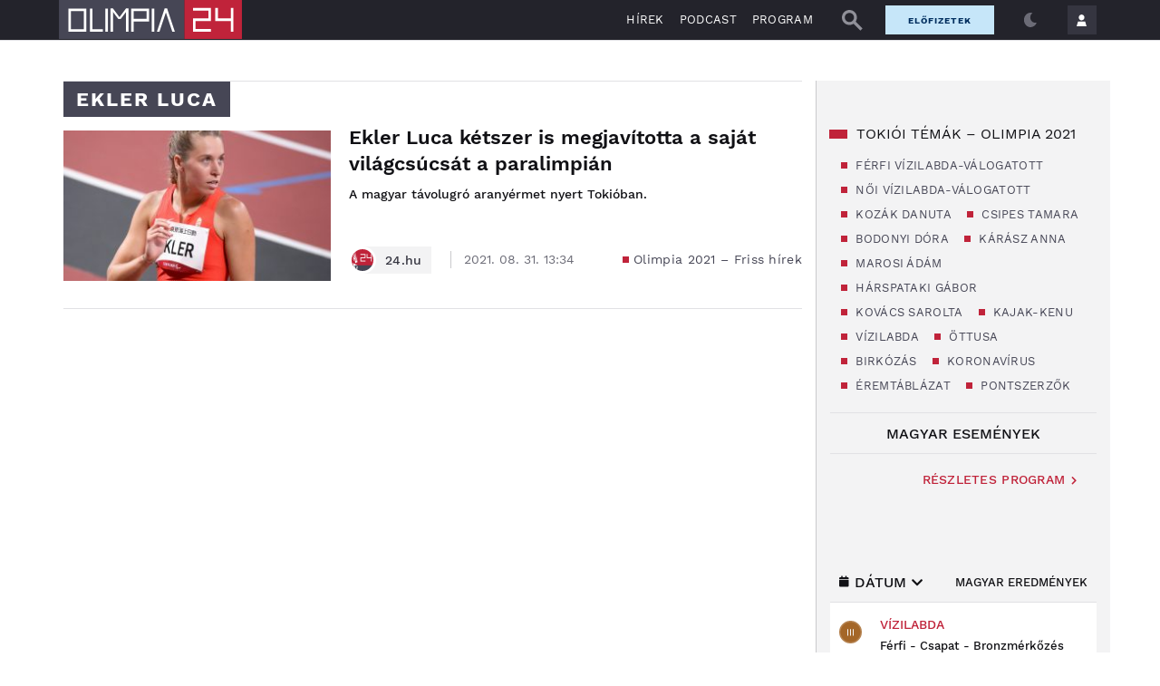

--- FILE ---
content_type: text/html; charset=UTF-8
request_url: https://olimpia2020.24.hu/tag/ekler-luca/
body_size: 33141
content:
<!DOCTYPE html>
<html lang="hu"
	prefix="og: https://ogp.me/ns#" 
	itemtype="https://schema.org/WebSite"  class="no-js site-olimpia2020">
<head>
	
	<meta charset="UTF-8">
	<meta name="viewport" content="width=device-width, initial-scale=1.0, maximum-scale=1.0, user-scalable=no">

			<link rel="dns-prefetch" href="//fonts.googleapis.com">
				<link rel="dns-prefetch" href="//fonts.gstatic.com">
				<link rel="dns-prefetch" href="//s.24.hu">
		
			<script>
			var enabledAppRecommendation = true;
		</script>
			<meta name="apple-itunes-app" content="app-id=379440463">
				<meta name="google-play-app" content="app-id=hu.sanomamedia.hir24">
			
	
	<title>ekler luca | Olimpia 2021</title>
<meta name='robots' content='max-image-preview:large' />
	<style>img:is([sizes="auto" i], [sizes^="auto," i]) { contain-intrinsic-size: 3000px 1500px }</style>
		<!-- Central SSO -->
	<script id="js-central-sso-script"
		data-test-domains="[]"
		src="/centralsso/assets/js/central-sso.js?ver=2512181108"></script>
	
<!-- All In One SEO Pack 3.7.1[651,689] -->
<script type="application/ld+json" class="aioseop-schema">{"@context":"https://schema.org","@graph":[{"@type":"Organization","@id":"https://olimpia2020.24.hu/#organization","url":"https://olimpia2020.24.hu/","name":"Olimpia2020","sameAs":["https://www.facebook.com/Sport24hu","https://www.facebook.com/24ponthu","https://instagram.com/Insta24hu"]},{"@type":"WebSite","@id":"https://olimpia2020.24.hu/#website","url":"https://olimpia2020.24.hu/","name":"Olimpia 2021","publisher":{"@id":"https://olimpia2020.24.hu/#organization"},"potentialAction":{"@type":"SearchAction","target":"https://olimpia2020.24.hu/?s={search_term_string}","query-input":"required name=search_term_string"}},{"@type":"CollectionPage","@id":"https://olimpia2020.24.hu/tag/ekler-luca/#collectionpage","url":"https://olimpia2020.24.hu/tag/ekler-luca/","inLanguage":"hu","name":"ekler luca","isPartOf":{"@id":"https://olimpia2020.24.hu/#website"},"breadcrumb":{"@id":"https://olimpia2020.24.hu/tag/ekler-luca/#breadcrumblist"}},{"@type":"BreadcrumbList","@id":"https://olimpia2020.24.hu/tag/ekler-luca/#breadcrumblist","itemListElement":[{"@type":"ListItem","position":1,"item":{"@type":"WebPage","@id":"https://olimpia2020.24.hu/","url":"https://olimpia2020.24.hu/","name":"Olimpia 2021"}},{"@type":"ListItem","position":2,"item":{"@type":"WebPage","@id":"https://olimpia2020.24.hu/tag/ekler-luca/","url":"https://olimpia2020.24.hu/tag/ekler-luca/","name":"ekler luca"}}]}]}</script>
<link rel="canonical" href="https://olimpia2020.24.hu/tag/ekler-luca/" />
<!-- All In One SEO Pack -->
<link rel='dns-prefetch' href='//s.24.hu' />
<link rel="author" href="" />
<meta property="og:title" content="ekler luca | Olimpia 2021" />
<meta property="og:type" content="object" />
<meta property="og:url" content="https://olimpia2020.24.hu/tag/ekler-luca/" />
<meta property="og:image" content="https://olimpia2020.24.hu/app/uploads/sites/27/2021/07/olimpia-site-cover.jpg" />
<meta property="og:site_name" content="Olimpia 2021" />
<meta property="og:description" content="A magyar távolugró aranyérmet nyert Tokióban." />
<meta property="twitter:card" content="summary" />
<meta property="twitter:site" content="@24ponthu" />
<meta property="twitter:domain" content="olimpia2020.24.hu" />
<meta property="twitter:description" content="A magyar távolugró aranyérmet nyert Tokióban." />
<meta itemprop="image" content="https://olimpia2020.24.hu/app/uploads/sites/27/2021/07/olimpia-site-cover.jpg" />
<link rel="alternate" type="application/rss+xml" title="Olimpia 2021 &raquo; ekler luca címke hírcsatorna" href="https://olimpia2020.24.hu/tag/ekler-luca/feed/" />
<link rel='stylesheet' id='wp-block-library-css' href='https://s.24.hu/wp-includes/css/dist/block-library/style.min.css' type='text/css' media='all' />
<style id='classic-theme-styles-inline-css' type='text/css'>
/*! This file is auto-generated */
.wp-block-button__link{color:#fff;background-color:#32373c;border-radius:9999px;box-shadow:none;text-decoration:none;padding:calc(.667em + 2px) calc(1.333em + 2px);font-size:1.125em}.wp-block-file__button{background:#32373c;color:#fff;text-decoration:none}
</style>
<style id='global-styles-inline-css' type='text/css'>
:root{--wp--preset--aspect-ratio--square: 1;--wp--preset--aspect-ratio--4-3: 4/3;--wp--preset--aspect-ratio--3-4: 3/4;--wp--preset--aspect-ratio--3-2: 3/2;--wp--preset--aspect-ratio--2-3: 2/3;--wp--preset--aspect-ratio--16-9: 16/9;--wp--preset--aspect-ratio--9-16: 9/16;--wp--preset--color--black: #000000;--wp--preset--color--cyan-bluish-gray: #abb8c3;--wp--preset--color--white: #ffffff;--wp--preset--color--pale-pink: #f78da7;--wp--preset--color--vivid-red: #cf2e2e;--wp--preset--color--luminous-vivid-orange: #ff6900;--wp--preset--color--luminous-vivid-amber: #fcb900;--wp--preset--color--light-green-cyan: #7bdcb5;--wp--preset--color--vivid-green-cyan: #00d084;--wp--preset--color--pale-cyan-blue: #8ed1fc;--wp--preset--color--vivid-cyan-blue: #0693e3;--wp--preset--color--vivid-purple: #9b51e0;--wp--preset--gradient--vivid-cyan-blue-to-vivid-purple: linear-gradient(135deg,rgba(6,147,227,1) 0%,rgb(155,81,224) 100%);--wp--preset--gradient--light-green-cyan-to-vivid-green-cyan: linear-gradient(135deg,rgb(122,220,180) 0%,rgb(0,208,130) 100%);--wp--preset--gradient--luminous-vivid-amber-to-luminous-vivid-orange: linear-gradient(135deg,rgba(252,185,0,1) 0%,rgba(255,105,0,1) 100%);--wp--preset--gradient--luminous-vivid-orange-to-vivid-red: linear-gradient(135deg,rgba(255,105,0,1) 0%,rgb(207,46,46) 100%);--wp--preset--gradient--very-light-gray-to-cyan-bluish-gray: linear-gradient(135deg,rgb(238,238,238) 0%,rgb(169,184,195) 100%);--wp--preset--gradient--cool-to-warm-spectrum: linear-gradient(135deg,rgb(74,234,220) 0%,rgb(151,120,209) 20%,rgb(207,42,186) 40%,rgb(238,44,130) 60%,rgb(251,105,98) 80%,rgb(254,248,76) 100%);--wp--preset--gradient--blush-light-purple: linear-gradient(135deg,rgb(255,206,236) 0%,rgb(152,150,240) 100%);--wp--preset--gradient--blush-bordeaux: linear-gradient(135deg,rgb(254,205,165) 0%,rgb(254,45,45) 50%,rgb(107,0,62) 100%);--wp--preset--gradient--luminous-dusk: linear-gradient(135deg,rgb(255,203,112) 0%,rgb(199,81,192) 50%,rgb(65,88,208) 100%);--wp--preset--gradient--pale-ocean: linear-gradient(135deg,rgb(255,245,203) 0%,rgb(182,227,212) 50%,rgb(51,167,181) 100%);--wp--preset--gradient--electric-grass: linear-gradient(135deg,rgb(202,248,128) 0%,rgb(113,206,126) 100%);--wp--preset--gradient--midnight: linear-gradient(135deg,rgb(2,3,129) 0%,rgb(40,116,252) 100%);--wp--preset--font-size--small: 13px;--wp--preset--font-size--medium: 20px;--wp--preset--font-size--large: 36px;--wp--preset--font-size--x-large: 42px;--wp--preset--spacing--20: 0.44rem;--wp--preset--spacing--30: 0.67rem;--wp--preset--spacing--40: 1rem;--wp--preset--spacing--50: 1.5rem;--wp--preset--spacing--60: 2.25rem;--wp--preset--spacing--70: 3.38rem;--wp--preset--spacing--80: 5.06rem;--wp--preset--shadow--natural: 6px 6px 9px rgba(0, 0, 0, 0.2);--wp--preset--shadow--deep: 12px 12px 50px rgba(0, 0, 0, 0.4);--wp--preset--shadow--sharp: 6px 6px 0px rgba(0, 0, 0, 0.2);--wp--preset--shadow--outlined: 6px 6px 0px -3px rgba(255, 255, 255, 1), 6px 6px rgba(0, 0, 0, 1);--wp--preset--shadow--crisp: 6px 6px 0px rgba(0, 0, 0, 1);}:where(.is-layout-flex){gap: 0.5em;}:where(.is-layout-grid){gap: 0.5em;}body .is-layout-flex{display: flex;}.is-layout-flex{flex-wrap: wrap;align-items: center;}.is-layout-flex > :is(*, div){margin: 0;}body .is-layout-grid{display: grid;}.is-layout-grid > :is(*, div){margin: 0;}:where(.wp-block-columns.is-layout-flex){gap: 2em;}:where(.wp-block-columns.is-layout-grid){gap: 2em;}:where(.wp-block-post-template.is-layout-flex){gap: 1.25em;}:where(.wp-block-post-template.is-layout-grid){gap: 1.25em;}.has-black-color{color: var(--wp--preset--color--black) !important;}.has-cyan-bluish-gray-color{color: var(--wp--preset--color--cyan-bluish-gray) !important;}.has-white-color{color: var(--wp--preset--color--white) !important;}.has-pale-pink-color{color: var(--wp--preset--color--pale-pink) !important;}.has-vivid-red-color{color: var(--wp--preset--color--vivid-red) !important;}.has-luminous-vivid-orange-color{color: var(--wp--preset--color--luminous-vivid-orange) !important;}.has-luminous-vivid-amber-color{color: var(--wp--preset--color--luminous-vivid-amber) !important;}.has-light-green-cyan-color{color: var(--wp--preset--color--light-green-cyan) !important;}.has-vivid-green-cyan-color{color: var(--wp--preset--color--vivid-green-cyan) !important;}.has-pale-cyan-blue-color{color: var(--wp--preset--color--pale-cyan-blue) !important;}.has-vivid-cyan-blue-color{color: var(--wp--preset--color--vivid-cyan-blue) !important;}.has-vivid-purple-color{color: var(--wp--preset--color--vivid-purple) !important;}.has-black-background-color{background-color: var(--wp--preset--color--black) !important;}.has-cyan-bluish-gray-background-color{background-color: var(--wp--preset--color--cyan-bluish-gray) !important;}.has-white-background-color{background-color: var(--wp--preset--color--white) !important;}.has-pale-pink-background-color{background-color: var(--wp--preset--color--pale-pink) !important;}.has-vivid-red-background-color{background-color: var(--wp--preset--color--vivid-red) !important;}.has-luminous-vivid-orange-background-color{background-color: var(--wp--preset--color--luminous-vivid-orange) !important;}.has-luminous-vivid-amber-background-color{background-color: var(--wp--preset--color--luminous-vivid-amber) !important;}.has-light-green-cyan-background-color{background-color: var(--wp--preset--color--light-green-cyan) !important;}.has-vivid-green-cyan-background-color{background-color: var(--wp--preset--color--vivid-green-cyan) !important;}.has-pale-cyan-blue-background-color{background-color: var(--wp--preset--color--pale-cyan-blue) !important;}.has-vivid-cyan-blue-background-color{background-color: var(--wp--preset--color--vivid-cyan-blue) !important;}.has-vivid-purple-background-color{background-color: var(--wp--preset--color--vivid-purple) !important;}.has-black-border-color{border-color: var(--wp--preset--color--black) !important;}.has-cyan-bluish-gray-border-color{border-color: var(--wp--preset--color--cyan-bluish-gray) !important;}.has-white-border-color{border-color: var(--wp--preset--color--white) !important;}.has-pale-pink-border-color{border-color: var(--wp--preset--color--pale-pink) !important;}.has-vivid-red-border-color{border-color: var(--wp--preset--color--vivid-red) !important;}.has-luminous-vivid-orange-border-color{border-color: var(--wp--preset--color--luminous-vivid-orange) !important;}.has-luminous-vivid-amber-border-color{border-color: var(--wp--preset--color--luminous-vivid-amber) !important;}.has-light-green-cyan-border-color{border-color: var(--wp--preset--color--light-green-cyan) !important;}.has-vivid-green-cyan-border-color{border-color: var(--wp--preset--color--vivid-green-cyan) !important;}.has-pale-cyan-blue-border-color{border-color: var(--wp--preset--color--pale-cyan-blue) !important;}.has-vivid-cyan-blue-border-color{border-color: var(--wp--preset--color--vivid-cyan-blue) !important;}.has-vivid-purple-border-color{border-color: var(--wp--preset--color--vivid-purple) !important;}.has-vivid-cyan-blue-to-vivid-purple-gradient-background{background: var(--wp--preset--gradient--vivid-cyan-blue-to-vivid-purple) !important;}.has-light-green-cyan-to-vivid-green-cyan-gradient-background{background: var(--wp--preset--gradient--light-green-cyan-to-vivid-green-cyan) !important;}.has-luminous-vivid-amber-to-luminous-vivid-orange-gradient-background{background: var(--wp--preset--gradient--luminous-vivid-amber-to-luminous-vivid-orange) !important;}.has-luminous-vivid-orange-to-vivid-red-gradient-background{background: var(--wp--preset--gradient--luminous-vivid-orange-to-vivid-red) !important;}.has-very-light-gray-to-cyan-bluish-gray-gradient-background{background: var(--wp--preset--gradient--very-light-gray-to-cyan-bluish-gray) !important;}.has-cool-to-warm-spectrum-gradient-background{background: var(--wp--preset--gradient--cool-to-warm-spectrum) !important;}.has-blush-light-purple-gradient-background{background: var(--wp--preset--gradient--blush-light-purple) !important;}.has-blush-bordeaux-gradient-background{background: var(--wp--preset--gradient--blush-bordeaux) !important;}.has-luminous-dusk-gradient-background{background: var(--wp--preset--gradient--luminous-dusk) !important;}.has-pale-ocean-gradient-background{background: var(--wp--preset--gradient--pale-ocean) !important;}.has-electric-grass-gradient-background{background: var(--wp--preset--gradient--electric-grass) !important;}.has-midnight-gradient-background{background: var(--wp--preset--gradient--midnight) !important;}.has-small-font-size{font-size: var(--wp--preset--font-size--small) !important;}.has-medium-font-size{font-size: var(--wp--preset--font-size--medium) !important;}.has-large-font-size{font-size: var(--wp--preset--font-size--large) !important;}.has-x-large-font-size{font-size: var(--wp--preset--font-size--x-large) !important;}
:where(.wp-block-post-template.is-layout-flex){gap: 1.25em;}:where(.wp-block-post-template.is-layout-grid){gap: 1.25em;}
:where(.wp-block-columns.is-layout-flex){gap: 2em;}:where(.wp-block-columns.is-layout-grid){gap: 2em;}
:root :where(.wp-block-pullquote){font-size: 1.5em;line-height: 1.6;}
</style>
<link rel='stylesheet' id='site-header-css' href='https://s.24.hu/app/themes/24-2020-theme/dist/css/olimpia2020-all-header.css?ver=2512181108' type='text/css' media='all' />
<link rel='stylesheet' id='sponsoredpost_css-css' href='https://s.24.hu/app/plugins/central-sales-sponsored-block/assets/css/sponsoredpost.css' type='text/css' media='all' />
<script type="text/javascript" src="https://s.24.hu/wp-includes/js/jquery/jquery.min.js?ver=3.7.1" id="jquery-core-js"></script>
<script type="text/javascript" src="https://s.24.hu/wp-includes/js/jquery/jquery-migrate.min.js?ver=3.4.1" id="jquery-migrate-js"></script>
<script type="text/javascript" src="https://s.24.hu/app/plugins/central-video-article-list-widget/assets/js/central-video-article-list-widget.js?ver=2512181108" id="central-video-article-list-box-view-js"></script>
<script type="text/javascript" src="https://s.24.hu/wp-includes/js/underscore.min.js?ver=1.13.7" id="underscore-js"></script>
<script type="text/javascript" src="https://s.24.hu/app/themes/24-2020-theme/dist/js/common-header.js?ver=2512181108" id="site-header-js"></script>
<script type="text/javascript" id="sponsoredpost_js-js-extra">
/* <![CDATA[ */
var sponsoredpost_params = {"datas":{"maltofer":{"posts":[{"permalink":"https:\/\/24.hu\/elet-stilus\/2025\/09\/15\/igy-egyunk-ha-potolni-szeretnenk-a-vasat-x\/","title":"\u00cdgy egy\u00fcnk, ha p\u00f3tolni szeretn\u00e9nk a vasat (x)","excerpt":"Steak \u00e9s v\u00f6r\u00f6sbor?","image":"https:\/\/24.hu\/app\/uploads\/2025\/09\/mf_pr2_2509-480x270.jpg"},{"permalink":"https:\/\/24.hu\/elet-stilus\/2025\/09\/01\/tevhit-hogy-mindenbol-jobb-a-szerves-x\/","title":"T\u00e9vhit, hogy mindenb\u0151l jobb a \u201eszerves\u201d (x)","excerpt":"A szerves \u00e9s szervetlen fogalma gyakran f\u00e9lre\u00e9rt\u00e9sekhez vezet az eg\u00e9szs\u00e9ggel kapcsolatban.","image":"https:\/\/24.hu\/app\/uploads\/2025\/09\/mf_pr1_2509-480x270.jpg"},{"permalink":"https:\/\/24.hu\/elet-stilus\/2025\/09\/01\/a-vashiany-kezelesehez-tudni-kell-az-okokat-is\/","title":"Vashi\u00e1ny: a kezel\u00e9s\u00e9hez tudni kell az okokat is","excerpt":"A vashi\u00e1ny a vil\u00e1g egyik leggyakoribb hi\u00e1ny\u00e1llapota.","image":"https:\/\/24.hu\/app\/uploads\/2025\/08\/gettyimages-1297434120-480x320.jpg"},{"permalink":"https:\/\/24.hu\/elet-stilus\/2025\/09\/01\/ezt-a-3-dolgot-mindenki-rosszul-tudja-a-vashianyrol\/","title":"Ezt a 3 dolgot mindenki rosszul tudja a vashi\u00e1nyr\u00f3l","excerpt":"Els\u0151 t\u00e9vhit: \u201eEz a betegs\u00e9g csak a n\u0151ket \u00e9rinti\u201d Elterjedt v\u00e9leked\u00e9s, miszerint a vashi\u00e1ny olyan betegs\u00e9g, amely kiz\u00e1r\u00f3lag a n\u0151ket \u00e9rinti, ez\u00e9rt a","image":"https:\/\/24.hu\/app\/uploads\/2025\/08\/gettyimages-1388645967-480x320.jpg"}],"term_name":"Maltofer"},"maltofer-02":{"posts":[{"permalink":"https:\/\/24.hu\/elet-stilus\/2025\/02\/15\/amikor-a-vashiany-fogja-vissza-a-karriert-igy-rontja-az-eletminoseget-az-alacsony-vasszint-x\/","title":"Amikor a vashi\u00e1ny fogja vissza a karriert: \u00edgy rontja az \u00e9letmin\u0151s\u00e9get az alacsony vasszint (x)","excerpt":"Az \u00e1ll\u00f3k\u00e9pess\u00e9g, a ment\u00e1lis frissess\u00e9g \u00e9s a folyamatos terhelhet\u0151s\u00e9g alapk\u00f6vetelm\u00e9ny a mai munkaer\u0151piacon.","image":"https:\/\/24.hu\/app\/uploads\/2025\/02\/mf_pr2_24-hu_2502-480x270.jpg"},{"permalink":"https:\/\/24.hu\/elet-stilus\/2025\/02\/13\/teljes-kimerultseg-faradtsag-depresszio-vagy-vashiany\/","title":"Teljes kimer\u00fclts\u00e9g: f\u00e1radts\u00e1g, depresszi\u00f3 vagy vashi\u00e1ny?","excerpt":"Sokan t\u00falmisztifik\u00e1lj\u00e1k a tavaszi f\u00e1radts\u00e1g nev\u0171 t\u00fcnetegy\u00fcttest, amelynek kialakul\u00e1s\u00e1ban hormon\u00e1lis folyamatok j\u00e1tszanak szerepet, hiszen a melatonin \u00e9s a szerotonin szintj\u00e9nek szezon\u00e1lis ingadoz\u00e1sa okozza. De mi a helyzet a t\u00e9li f\u00e1radts\u00e1ggal?","image":"https:\/\/24.hu\/app\/uploads\/2025\/02\/gettyimages-1304487156-e1739263308168-480x270.jpg"},{"permalink":"https:\/\/24.hu\/elet-stilus\/2025\/02\/13\/vaspotlas-es-vasbevitel-kinek-mennyit-mikor-mi-a-kulonbseg\/","title":"Vasp\u00f3tl\u00e1s \u00e9s vasbevitel: kinek, mennyit, mikor, mi a k\u00fcl\u00f6nbs\u00e9g?","excerpt":"Elengedhetetlen \u00e1sv\u00e1nyi anyag a szervezet\u00fcnk sz\u00e1m\u00e1ra a vas, de van, amikor a term\u00e9szetes \u00faton, a t\u00e1pl\u00e1lkoz\u00e1s \u00fatj\u00e1n bejuttatott mennyis\u00e9g m\u00e9gsem elegend\u0151. Mit tehet\u00fcnk ilyenkor?","image":"https:\/\/24.hu\/app\/uploads\/2025\/02\/gettyimages-1124936019-480x320.jpg"},{"permalink":"https:\/\/24.hu\/elet-stilus\/2025\/02\/13\/sokakat-erinto-de-konnyen-kezelheto-problema-a-vashiany\/","title":"Sokakat \u00e9rint\u0151, de k\u00f6nnyen kezelhet\u0151 probl\u00e9ma a vashi\u00e1ny","excerpt":"A vashi\u00e1ny igen elterjedt probl\u00e9ma, amely rendk\u00edv\u00fcl kellemetlen t\u00fcnetekkel j\u00e1r. A panaszok megfelel\u0151 vasp\u00f3tl\u00e1ssal megsz\u00fcntethet\u0151k, ennek sor\u00e1n azonban t\u00f6bb t\u00e9nyez\u0151t is figyelembe kell venni.","image":"https:\/\/24.hu\/app\/uploads\/2025\/02\/gettyimages-1613772934-480x268.jpg"}],"term_name":"Maltofer-02"},"proktis":{"posts":[{"permalink":"https:\/\/24.hu\/elet-stilus\/2025\/11\/18\/kulturtortenet-alulnezetbol-toalett-tortenelem-az-okortol-napjainkig-x\/","title":"Kult\u00fart\u00f6rt\u00e9net aluln\u00e9zetb\u0151l: toalett-t\u00f6rt\u00e9nelem az \u00f3kort\u00f3l napjainkig (x)","excerpt":"Az innov\u00e1ci\u00f3hoz mindig kell valamilyen h\u00e9tk\u00f6znapi, megoldand\u00f3 kellemetlens\u00e9g \u2013 erre p\u00e9lda egyebek k\u00f6z\u00f6tt az is, hogyan v\u00e1ltozott az \u00e9vezredek folyam\u00e1n az, ahogyan a sz\u00e9kel\u00e9s ut\u00e1ni higi\u00e9ni\u00e1r\u00f3l gondolkodunk \u2013 f\u0151leg aranyeres panaszok eset\u00e9n.","image":"https:\/\/24.hu\/app\/uploads\/2025\/11\/pr_pr2_24-480x270.jpg"},{"permalink":"https:\/\/24.hu\/elet-stilus\/2025\/11\/01\/aranyer-5-egyertelmu-jel-amikor-nem-szabad-halogatni-az-orvost\/","title":"Arany\u00e9r: 5 egy\u00e9rtelm\u0171 jel, amikor nem szabad halogatni az orvost","excerpt":"A h\u0171v\u00f6sebb id\u0151 be\u00e1llt\u00e1val \u00e9s a f\u0171t\u00e9si szezon kezdet\u00e9vel hajlamosak vagyunk kevesebbet inni \u00e9s","image":"https:\/\/24.hu\/app\/uploads\/2025\/10\/gettyimages-2216653328-480x270.jpg"},{"permalink":"https:\/\/24.hu\/elet-stilus\/2025\/11\/01\/7-mondat-ami-segit-international-mens-day\/","title":"7 mondat, ami seg\u00edt \u2013 p\u00e1rkapcsolati kommunik\u00e1ci\u00f3 az International Men\u2019s Day k\u00f6rny\u00e9k\u00e9n","excerpt":"Nem gyenges\u00e9g, \u00e9retts\u00e9g A f\u00e9rfiak gyakran nem akarnak \u201enyafogni\u201d, ez\u00e9rt ink\u00e1bb t\u0171rnek, mintsem","image":"https:\/\/24.hu\/app\/uploads\/2025\/10\/gettyimages-702542077-480x270.jpg"},{"permalink":"https:\/\/24.hu\/elet-stilus\/2025\/11\/01\/adventi-vasarok-es-hetvegi-utazasok-diszkret-tulelokeszlet-hosszu-napokra\/","title":"Adventi v\u00e1s\u00e1rok \u00e9s h\u00e9tv\u00e9gi utaz\u00e1sok: diszkr\u00e9t \u201et\u00fal\u00e9l\u0151k\u00e9szlet\u201d hossz\u00fa napokra","excerpt":"A hossz\u00fa s\u00e9t\u00e1k, az utaz\u00e1sok vagy a hidegben \u00e1csorg\u00e1s megterhelheti a kering\u00e9st \u00e9s a g\u00e1t k\u00f6rny\u00e9k\u00e9t,","image":"https:\/\/24.hu\/app\/uploads\/2025\/11\/gettyimages-503234448-480x270.jpg"}],"term_name":"Proktis"},"proktis-08":{"posts":[{"permalink":"https:\/\/24.hu\/elet-stilus\/2025\/03\/20\/a-higieniarol-nem-beszelunk-pedig-kellene-itt-egy-uj-modszer-az-erzekeny-teruletek-tisztitasara-x\/","title":"A higi\u00e9ni\u00e1r\u00f3l nem besz\u00e9l\u00fcnk, pedig kellene \u2013 itt egy \u00faj m\u00f3dszer az \u00e9rz\u00e9keny ter\u00fcletek tiszt\u00edt\u00e1s\u00e1ra (x)","excerpt":"Vannak dolgok, amelyekr\u0151l nem sz\u00edvesen besz\u00e9l\u00fcnk, pedig az eg\u00e9szs\u00e9g\u00fcnk \u00e9s a komfort\u00e9rzet\u00fcnk szempontj\u00e1b\u00f3l elengedhetetlenek.","image":"https:\/\/24.hu\/app\/uploads\/2025\/03\/proktis_pr2_24hu_1140-480x270.jpg"},{"permalink":"https:\/\/24.hu\/elet-stilus\/2025\/03\/18\/a-vezetoi-szek-ara-amikor-a-siker-az-egeszseg-rovasara-megy\/","title":"A vezet\u0151i sz\u00e9k \u00e1ra \u2013 amikor a siker az eg\u00e9szs\u00e9g rov\u00e1s\u00e1ra megy","excerpt":"\u00cdgy okozott a tavaly janu\u00e1rban megszerzett vezet\u0151i poz\u00edci\u00f3 augusztusra komoly aranyeres f\u00e1jdalmakat G\u00e1bornak.","image":"https:\/\/24.hu\/app\/uploads\/2025\/03\/gettyimages-sb10065507d-001-e1741790849510-480x270.jpg"},{"permalink":"https:\/\/24.hu\/elet-stilus\/2025\/03\/18\/aranyer-vecepapirt-nedves-torlokendot-vagy-vizet-hasznaljunk\/","title":"Arany\u00e9r: v\u00e9c\u00e9pap\u00edrt, nedves t\u00f6rl\u0151kend\u0151t vagy vizet haszn\u00e1ljunk?","excerpt":"A nedves t\u00f6rl\u0151kend\u0151 is lehet k\u00e1ros arany\u00e9r eset\u00e9n.","image":"https:\/\/24.hu\/app\/uploads\/2025\/03\/gettyimages-1213943098-480x360.jpg"},{"permalink":"https:\/\/24.hu\/elet-stilus\/2025\/03\/18\/aranyer-terhesseg-idejen\/","title":"Arany\u00e9r terhess\u00e9g idej\u00e9n","excerpt":"A kismam\u00e1k k\u00f6r\u00e9ben rendk\u00edv\u00fcl gyakori probl\u00e9ma az arany\u00e9r, \u00e1m nem mindenki sz\u00e1m\u00e1ra vil\u00e1gos, hogy ennek mi az oka. Cikk\u00fcnkben elmagyar\u00e1zzuk, hogy pontosan mi is az arany\u00e9r, \u00e9s mi\u00e9rt alakulhat ki a v\u00e1rand\u00f3ss\u00e1g alatt.","image":"https:\/\/24.hu\/app\/uploads\/2025\/03\/gettyimages-1494588349-480x320.jpg"}],"term_name":"Proktis-08"},"proktis_02":{"posts":[{"permalink":"https:\/\/24.hu\/elet-stilus\/2024\/12\/16\/masnapossagtol-aranyerig-az-okos-unnepi-alkoholfogyasztassal-ezek-elkerulhetok\/","title":"M\u00e1snaposs\u00e1gt\u00f3l arany\u00e9rig: az okos \u00fcnnepi alkoholfogyaszt\u00e1ssal ezek elker\u00fclhet\u0151k!","excerpt":"Az \u00fcnnepi alkalmak term\u00e9szetes kieg\u00e9sz\u00edt\u0151je az alkoholfogyaszt\u00e1s. Mindenkinek megvan a maga kedvence.","image":"https:\/\/24.hu\/app\/uploads\/2024\/12\/vj_20211222_0003-480x270.jpg"},{"permalink":"https:\/\/24.hu\/elet-stilus\/2024\/12\/16\/az-unnepek-alatt-sem-kell-felaldozni-a-kenyelmet-a-stilusos-megjelenes-erdekeben\/","title":"Az \u00fcnnepek alatt sem kell fel\u00e1ldozni a k\u00e9nyelmet a st\u00edlusos megjelen\u00e9s \u00e9rdek\u00e9ben","excerpt":"Az \u00fcnnepek k\u00f6zeledt\u00e9vel egyre t\u00f6bb az olyan esem\u00e9ny, ahov\u00e1 illik a megszokottn\u00e1l kicsit jobban ki\u00f6lt\u00f6zni.","image":"https:\/\/24.hu\/app\/uploads\/2024\/12\/vj_20171122_0001-480x270.jpg"},{"permalink":"https:\/\/24.hu\/elet-stilus\/2024\/12\/16\/ne-hagyd-hogy-az-unnepek-az-egeszseged-rovasara-menjenek-fedezd-fel-a-teli-mozgas-oromet\/","title":"Ne hagyd, hogy az \u00fcnnepek az eg\u00e9szs\u00e9ged rov\u00e1s\u00e1ra menjenek \u2013 fedezd fel a t\u00e9li mozg\u00e1s \u00f6r\u00f6m\u00e9t!","excerpt":"Az \u00fcnnepi id\u0151szak legt\u00f6bb\u00fcnk fej\u00e9ben \u00fagy \u00e9l, mint azok a napok, amikor csal\u00e1di k\u00f6rben kipihenhetj\u00fck a kar\u00e1csonyt megel\u0151z\u0151 rohan\u00f3s id\u0151szakot.","image":"https:\/\/24.hu\/app\/uploads\/2024\/12\/vj_20180210_0002-480x270.jpg"},{"permalink":"https:\/\/24.hu\/elet-stilus\/2024\/12\/15\/teli-aranyermegelozesi-tippek-igy-etkezzunk-egeszsegesebben-az-unnepek-alatt-x\/","title":"T\u00e9li arany\u00e9rmegel\u0151z\u00e9si tippek: \u00edgy \u00e9tkezz\u00fcnk eg\u00e9szs\u00e9gesebben az \u00fcnnepek alatt (x)","excerpt":"Az arany\u00e9r kialakul\u00e1s\u00e1ban igen nagy szerepe van az \u00e9letm\u00f3dunknak. Az odafigyel\u00e9s \u00e9s a megfelel\u0151 \u00e9trend seg\u00edthet abban, hogy megel\u0151zz\u00fck az arany\u00e9rpanaszokat, vagy enyh\u00edts\u00fck azokat, \u00e9s kellemesen, f\u00e1jdalommentesen teljenek az \u00fcnnepek.","image":"https:\/\/24.hu\/app\/uploads\/2024\/11\/pr_24hu_pr2_2412-480x270.jpg"}],"term_name":"Proktis_02"},"proxelan":{"posts":[{"permalink":"https:\/\/24.hu\/elet-stilus\/2026\/01\/01\/figyelj-ram-egy-kicsit-jobban-igy-kommunikal-a-ferfiak-teste\/","title":"\u201eFigyelj r\u00e1m egy kicsit jobban\u201d \u2013 \u00edgy kommunik\u00e1l a f\u00e9rfiak teste","excerpt":"Meg kell hallani az \u00fczeneteket \u201eForever young\u201d \u2013 sz\u00f3l az ismert sl\u00e1ger refr\u00e9nje, ez pedig","image":"https:\/\/24.hu\/app\/uploads\/2025\/12\/gettyimages-638971397-480x270.jpg"},{"permalink":"https:\/\/24.hu\/elet-stilus\/2026\/01\/01\/ahelyett-hogy-turelmesen-varunk-a-gyogyulasra-igenis-beszelni-kell-a-ferfi-problemakrol\/","title":"Ahelyett, hogy t\u00fcrelmesen v\u00e1runk a gy\u00f3gyul\u00e1sra, igenis besz\u00e9lni kell a f\u00e9rfi probl\u00e9m\u00e1kr\u00f3l!","excerpt":"Ha \u0151 hallgat, te sz\u00f3lj A f\u00e9rfiakn\u00e1l a dolgok gyakran \u00edgy m\u0171k\u00f6dnek: a viselked\u00e9sbeli v\u00e1ltoz\u00e1sok","image":"https:\/\/24.hu\/app\/uploads\/2026\/01\/gettyimages-1316542008-480x270.jpg"},{"permalink":"https:\/\/24.hu\/elet-stilus\/2026\/01\/01\/stressz-okozta-gyulladas-amikor-a-test-es-a-lelek-egymast-betegiti-meg\/","title":"Stressz okozta gyullad\u00e1s: amikor a test \u00e9s a l\u00e9lek egym\u00e1st beteg\u00edti meg","excerpt":"A pszich\u00e9s terhel\u00e9s nem csup\u00e1n s\u00falyosb\u00edtja a m\u00e1r megl\u00e9v\u0151 prosztataprobl\u00e9m\u00e1kat, de hozz\u00e1j\u00e1rulhat azok kialakul\u00e1s\u00e1hoz is.","image":"https:\/\/24.hu\/app\/uploads\/2025\/12\/gettyimages-1130318175-480x270.jpg"},{"permalink":"https:\/\/24.hu\/elet-stilus\/2026\/01\/01\/karacsonyi-tulterheles-a-ferfitest-nem-felejt-ugyhogy-induljon-az-uj-ev-valodi-regeneralodassal\/","title":"Kar\u00e1csonyi t\u00falterhel\u00e9s: a f\u00e9rfitest nem felejt, \u00fagyhogy induljon az \u00faj \u00e9v val\u00f3di regener\u00e1l\u00f3d\u00e1ssal","excerpt":"Nem v\u00e9letlen, hogy janu\u00e1rban, az \u00fcnnepek elm\u00falt\u00e1val sokan szembes\u00fclnek olyan kellemetlen t\u00fcnetekkel","image":"https:\/\/24.hu\/app\/uploads\/2025\/12\/gettyimages-1438091036-480x270.jpg"}],"term_name":"Proxelan"},"proxelan_04":{"posts":[{"permalink":"https:\/\/24.hu\/elet-stilus\/2025\/01\/20\/a-ferjem-prosztatagyulladasa-vegul-a-kapcsolatunk-megerositeseben-is-segitett\/","title":"A f\u00e9rjem prosztatagyullad\u00e1sa v\u00e9g\u00fcl a kapcsolatunk meger\u0151s\u00edt\u00e9s\u00e9ben is seg\u00edtett","excerpt":"A stressz sajnos a h\u00e9tk\u00f6znapok r\u00e9sze, ami a f\u00e9rfiakn\u00e1l ak\u00e1r prosztatagyullad\u00e1shoz is vezethet. Gerg\u0151 eset\u00e9ben is \u00edgy volt, de szerencs\u00e9re ott volt mellette a feles\u00e9ge, Magda, aki nagyon t\u00e1mogatta, \u00e9s m\u00e9g a kapcsolatuk is meger\u0151s\u00f6d\u00f6tt a stresszkezel\u00e9si technik\u00e1k \u00e1ltal.","image":"https:\/\/24.hu\/app\/uploads\/2025\/01\/gettyimages-1677660906-480x320.jpg"},{"permalink":"https:\/\/24.hu\/elet-stilus\/2025\/01\/20\/a-prosztatagyulladas-mar-magaban-pokoli-ne-akarjunk-egyedul-megkuzdeni-vele\/","title":"A prosztatagyullad\u00e1s m\u00e1r mag\u00e1ban pokoli, ne akarjunk egyed\u00fcl megk\u00fczdeni vele","excerpt":"A prosztatagyullad\u00e1s nemcsak fizikai, hanem bizony komoly lelki terhekkel is j\u00e1rhat. Mikl\u00f3s t\u00f6rt\u00e9nete remek\u00fcl p\u00e9ld\u00e1zza, mik\u00e9nt telepedhet r\u00e1 a megbeteged\u00e9s egy f\u00e9rfi ment\u00e1lis \u00e1llapot\u00e1ra, \u00e9s hogyan tal\u00e1lhatunk utat a testi \u00e9s lelki eg\u00e9szs\u00e9g\u00fcnk helyre\u00e1ll\u00edt\u00e1s\u00e1hoz.","image":"https:\/\/24.hu\/app\/uploads\/2025\/01\/gettyimages-2180502284-480x320.jpg"},{"permalink":"https:\/\/24.hu\/elet-stilus\/2025\/01\/20\/sor-es-kave-nem-hinne-de-a-prosztatagondokon-ezek-sem-segitenek\/","title":"S\u00f6r \u00e9s k\u00e1v\u00e9? Nem hinn\u00e9, de a prosztatagondokon ezek sem seg\u00edtenek","excerpt":"A prosztata eg\u00e9szs\u00e9ge a gyermeknemz\u00e9s egyik alapfelt\u00e9tele, a betegs\u00e9ge pedig k\u00f6zvetlen\u00fcl hat a vizelet\u00fcr\u00edt\u00e9sre \u00e9s nemi \u00e9letre egyar\u00e1nt. Mit jelent ez? A prosztatagondok nagyobb bajt tudnak okozni, mint gondoln\u00e1nk. Kiemeln\u00e9nk, hogy az alkohol \u00e9s a koffein nincsenek j\u00f3 hat\u00e1ssal a prosztata eg\u00e9szs\u00e9g\u00e9re.","image":"https:\/\/24.hu\/app\/uploads\/2025\/01\/gettyimages-1194090367-e1736941997669-480x270.jpg"},{"permalink":"https:\/\/24.hu\/elet-stilus\/2025\/01\/15\/ne-vegye-felvallrol-a-vizelesi-panaszokat-a-tunetek-enyhithetok-x\/","title":"Ne vegye f\u00e9lv\u00e1llr\u00f3l a vizel\u00e9si panaszokat: a t\u00fcnetek enyh\u00edthet\u0151k (x)","excerpt":"Az id\u0151skorban jelentkez\u0151 j\u00f3indulat\u00fa prosztatamegnagyobbod\u00e1s az \u00f6reged\u00e9ssel j\u00e1r\u00f3 term\u00e9szetes \u00e9lettani folyamat r\u00e9sze.","image":"https:\/\/24.hu\/app\/uploads\/2025\/01\/px_24-hu_pr2_2501-480x270.jpg"}],"term_name":"Proxelan_04"},"proxelan_11":{"posts":[{"permalink":"https:\/\/24.hu\/elet-stilus\/2024\/10\/16\/ferfiremalom-nagy-baj-lett-egy-kis-vizelesi-problemabol-x\/","title":"F\u00e9rfir\u00e9m\u00e1lom: nagy baj lett \u201eegy kis vizel\u00e9si probl\u00e9m\u00e1b\u00f3l\u201d (x)","excerpt":"Marci mindig csak nevetett, amikor a m\u0171helyben a kora miatt ugratt\u00e1k.","image":"https:\/\/24.hu\/app\/uploads\/2024\/10\/px_pr2_24hu_1140-480x270.jpg"},{"permalink":"https:\/\/24.hu\/elet-stilus\/2024\/10\/15\/a-munkat-is-ellehetetlenithetik-a-vizelesi-zavarok\/","title":"A munk\u00e1t is ellehetetlen\u00edthetik a vizel\u00e9si zavarok","excerpt":"Eleinte \u00e1rtalmatlannak t\u0171nhetnek a vizel\u00e9si zavarok, de id\u0151vel olyan s\u00falyoss\u00e1 is v\u00e1lhatnak, hogy a f\u00e9rfiak a munk\u00e1jukat sem k\u00e9pesek sz\u00e1zsz\u00e1zal\u00e9kosan elv\u00e9gezni. A gyakori mosd\u00f3sz\u00fcnetek miatt cs\u00f6kkenhet a koncentr\u00e1ci\u00f3, hossz\u00fa t\u00e1von pedig a gyakori hi\u00e1nyz\u00e1sok pszich\u00e9sen is r\u00e1nyomj\u00e1k a b\u00e9lyeget a munkav\u00e1llal\u00f3 teljes\u00edtm\u00e9ny\u00e9re. A betegs\u00e9g ugyanakkor gy\u00f3gy\u00edthat\u00f3, a gy\u00f3gyul\u00e1s\u00e9rt pedig a munkaad\u00f3 is tehet \u2013 egyebek mellett a rugalmas munkaid\u0151 felaj\u00e1nl\u00e1s\u00e1val.","image":"https:\/\/24.hu\/app\/uploads\/2024\/10\/gettyimages-960578804-masolat-480x270.jpg"},{"permalink":"https:\/\/24.hu\/elet-stilus\/2024\/10\/15\/a-szexualis-eletunk-banhatja-ha-a-vizelesi-zavarokat-figyelmen-kivul-hagyjuk\/","title":"A szexu\u00e1lis \u00e9let\u00fcnk b\u00e1nhatja, ha a vizel\u00e9si zavarokat figyelmen k\u00edv\u00fcl hagyjuk","excerpt":"A prosztata eg\u00e9szs\u00e9ge \u00e9s a vizel\u00e9si zavarok k\u00f6zvetlen hat\u00e1ssal lehetnek a szexu\u00e1lis m\u0171k\u00f6d\u00e9sre, \u00e9rdemes tiszt\u00e1ban lenni ezekkel az \u00f6sszef\u00fcgg\u00e9sekkel.","image":"https:\/\/24.hu\/app\/uploads\/2024\/10\/gettyimages-1302495002-masolat-480x270.jpg"},{"permalink":"https:\/\/24.hu\/elet-stilus\/2024\/10\/04\/legy-resen-igy-veheted-eszre-ha-a-parod-prosztataproblemakkal-kuzd-x\/","title":"L\u00e9gy r\u00e9sen: \u00edgy veheted \u00e9szre, ha a p\u00e1rod prosztataprobl\u00e9m\u00e1kkal k\u00fczd (x)","excerpt":"Jellemz\u0151, hogy a f\u00e9rfiak csak akkor \u2013 vagy m\u00e9g akkor sem \u2013 vesznek tudom\u00e1st prosztat\u00e1juk l\u00e9tez\u00e9s\u00e9r\u0151l, ha valami baj van vele.","image":"https:\/\/24.hu\/app\/uploads\/2024\/10\/px_24_1140-480x270.jpg"}],"term_name":"Proxelan_11"},"remotiv":{"posts":[{"permalink":"https:\/\/24.hu\/elet-stilus\/2026\/01\/15\/ha-nem-vagyunk-jol-az-a-parunkat-is-megviseli-x\/","title":"Ha nem vagyunk j\u00f3l, az a p\u00e1runkat is megviseli (x)","excerpt":"K\u00f6zismert t\u00e9ny, hogy a meghitt emberi kapcsolataink jelent\u0151sen befoly\u00e1solj\u00e1k a ment\u00e1lis ","image":"https:\/\/24.hu\/app\/uploads\/2025\/12\/rv_24_2_1140-480x270.jpg"},{"permalink":"https:\/\/24.hu\/elet-stilus\/2026\/01\/01\/ot-munkahelyi-viselkedes-ami-rejtett-depressziora-utalhat-x\/","title":"\u00d6t munkahelyi viselked\u00e9s, ami rejtett depresszi\u00f3ra utalhat (x)","excerpt":"A janu\u00e1r sokak sz\u00e1m\u00e1ra nemcsak \u00faj kezdet, hanem egyfajta lelki m\u00e9rlegel\u00e9s ideje is.","image":"https:\/\/24.hu\/app\/uploads\/2025\/12\/rv_24-hu_pr1-480x270.jpg"},{"permalink":"https:\/\/24.hu\/elet-stilus\/2026\/01\/01\/ez-meg-szomorusag-vagy-mar-depresszio\/","title":"Ez m\u00e9g szomor\u00fas\u00e1g vagy m\u00e1r depresszi\u00f3?","excerpt":"Sokan hajlamosak \u00f6sszekeverni a szomor\u00fas\u00e1got a depresszi\u00f3val, pedig a k\u00e9t \u00e1llapot k\u00f6z\u00f6tt alapvet\u0151","image":"https:\/\/24.hu\/app\/uploads\/2025\/12\/gettyimages-85649579-480x270.jpg"},{"permalink":"https:\/\/24.hu\/elet-stilus\/2026\/01\/01\/vannak-mondatok-amivel-csak-artunk-a-depresszios-embereknek\/","title":"Vannak mondatok, amivel csak \u00e1rtunk a depresszi\u00f3s embereknek","excerpt":"Mivel a statisztik\u00e1k szerint nagyj\u00e1b\u00f3l minden hetedik ember k\u00fczd vagy k\u00fczd\u00f6tt m\u00e1r az \u00e9lete valamelyik szakasz\u00e1ban depresszi\u00f3val, elker\u00fclhetetlen, hogy az ismerets\u00e9gi k\u00f6r\u00fcnkben is tal\u00e1ljunk egy-egy ilyen ment\u00e1lis zavarral k\u00fczd\u0151 szem\u00e9lyt.","image":"https:\/\/24.hu\/app\/uploads\/2025\/12\/gettyimages-1457103190-480x270.jpg"}],"term_name":"Remotiv"},"remotiv_02":{"posts":[{"permalink":"https:\/\/24.hu\/elet-stilus\/2025\/01\/15\/hagyjuk-magunk-mogott-a-depressziohoz-fuzodo-tevhiteket\/","title":"Hagyjuk magunk m\u00f6g\u00f6tt a depresszi\u00f3hoz f\u0171z\u0151d\u0151 t\u00e9vhiteket!","excerpt":"A 21. sz\u00e1zad negyed\u00e9hez \u00e9rve m\u00e1r biztosan nem \u00f6vezhetik t\u00e9vhitek a leggyakoribb ment\u00e1lis betegs\u00e9get, a depresszi\u00f3t \u2013 gondolhatn\u00e1nk, \u00e9s nem is t\u00e9vedhetn\u00e9nk nagyobbat. Biztosan mindenki hallott m\u00e1r n\u00e9h\u00e1nyat a laikus megfejt\u00e9sek \u00e9s csodagy\u00f3gym\u00f3dok k\u00f6z\u00fcl, ezek birtok\u00e1ban t\u00e9rk\u00e9pezz\u00fck fel, milyen t\u00e9vhitek \u00e9s m\u00edtoszok \u00f6vezik a depresszi\u00f3t, \u00e9s mi az igazs\u00e1g val\u00f3j\u00e1ban ezek tekintet\u00e9ben.","image":"https:\/\/24.hu\/app\/uploads\/2025\/01\/gettyimages-1493063095-e1736243169117-480x270.jpg"},{"permalink":"https:\/\/24.hu\/elet-stilus\/2025\/01\/15\/a-depressziodat-testi-tuneteid-is-jelzik\/","title":"A depresszi\u00f3dat testi t\u00fcneteid is jelzik","excerpt":"Ugyan ment\u00e1lis betegs\u00e9gk\u00e9nt besz\u00e9l\u00fcnk a depresszi\u00f3r\u00f3l, hossz\u00fa \u00e9vek kutat\u00e1sai azt bizony\u00edtj\u00e1k, hogy a lelki t\u00fcnetek mellett gyakran fizikai panaszok is t\u00e1rsulnak hozz\u00e1. Mutatjuk, melyek azok a testi jelek, amelyekre \u00e9rdemes odafigyelni.","image":"https:\/\/24.hu\/app\/uploads\/2025\/01\/gettyimages-1448816685-e1736242979153-480x270.jpg"},{"permalink":"https:\/\/24.hu\/elet-stilus\/2025\/01\/15\/tel-kozepere-sulyossa-valhatnak-a-szezonalis-depresszio-tunetei-x\/","title":"T\u00e9l k\u00f6zep\u00e9re s\u00falyoss\u00e1 v\u00e1lhatnak a szezon\u00e1lis depresszi\u00f3 t\u00fcnetei (x)","excerpt":"A szezon\u00e1lis depresszi\u00f3 minden \u00e9vben ugyanakkor jelentkezik, \u00e9s ugyanakkor t\u0171nik el.","image":"https:\/\/24.hu\/app\/uploads\/2025\/01\/rv_24hu_pr2_2501_1140-480x270.jpg"},{"permalink":"https:\/\/24.hu\/elet-stilus\/2025\/01\/02\/az-vagy-amit-megeszel-igy-tamogassuk-a-mentalis-egeszsegunket-az-unnepi-lakomak-utan\/","title":"Az vagy, amit megeszel: \u00edgy t\u00e1mogassuk a ment\u00e1lis eg\u00e9szs\u00e9g\u00fcnket az \u00fcnnepi lakom\u00e1k ut\u00e1n","excerpt":"A kar\u00e1csonyi id\u0151szak sokak sz\u00e1m\u00e1ra finomabbn\u00e1l finomabb \u00e9teleket jelent, ha azonban az agyunk nem kapja meg a sz\u00fcks\u00e9ges t\u00e1panyagokat, az a ment\u00e1lis eg\u00e9szs\u00e9g\u00fcnkre is k\u00e1ros hat\u00e1ssal lehet.","image":"https:\/\/24.hu\/app\/uploads\/2024\/12\/gettyimages-881621814-480x270.jpg"}],"term_name":"Remotiv_02"},"remotiv_06":{"posts":[{"permalink":"https:\/\/24.hu\/elet-stilus\/2025\/10\/14\/szupererzekenyseg-es-depresszio-ez-koztuk-a-kapcsolat-x\/","title":"Szuper\u00e9rz\u00e9kenys\u00e9g \u00e9s depresszi\u00f3: ez k\u00f6zt\u00fck a kapcsolat (x)","excerpt":"Egy 2025-\u00f6s metaanal\u00edzis 33 tanulm\u00e1ny alapj\u00e1n kimutatta, hogy a nagyobb fok\u00fa \u00e9rz\u00e9kenys\u00e9g statisztikailag \u00f6sszef\u00fcgg a depresszi\u00f3val \u00e9s a szorong\u00e1ssal. Az elm\u00e9let szerint a szuper\u00e9rz\u00e9kenys\u00e9g k\u00e9t\u00e9l\u0171 fegyver \u2013 mutatjuk, mi\u00e9rt.","image":"https:\/\/24.hu\/app\/uploads\/2025\/10\/rv_pr2_2510_1140-480x270.jpg"},{"permalink":"https:\/\/24.hu\/elet-stilus\/2025\/10\/14\/faradtsag-fejfajas-szivdobogas-lehet-hogy-depresszio-all-a-hatterben\/","title":"F\u00e1radts\u00e1g, fejf\u00e1j\u00e1s, sz\u00edvdobog\u00e1s \u2013 lehet, hogy depresszi\u00f3 \u00e1ll a h\u00e1tt\u00e9rben","excerpt":"\u00c9p testben \u00e9p l\u00e9lek, tartja a mond\u00e1s, de ez ford\u00edtva is igaz lehet: bizonyos testi t\u00fcnetek ak\u00e1r s\u00falyos hangulatzavarra is utalhatnak. A hangulatunk","image":"https:\/\/24.hu\/app\/uploads\/2025\/10\/gettyimages-2197460261-480x270.jpg"},{"permalink":"https:\/\/24.hu\/elet-stilus\/2025\/10\/01\/mit-sportoljunk-hangulatzavarok-enyhiteseert-megelozeseert\/","title":"Sport \u00e9s hangulatzavarok: ezek a mozg\u00e1sform\u00e1k enyh\u00edthetik a t\u00fcneteket","excerpt":"A depresszi\u00f3val k\u00fczd\u0151k sz\u00e1m\u00e1ra a legjobb tan\u00e1cs, hogy k\u00e9rjenek szak\u00e9rt\u0151i seg\u00edts\u00e9get, ezt azonban nem mindenki teszi meg. Vannak, akik a gy\u00f3gyszeres","image":"https:\/\/24.hu\/app\/uploads\/2025\/09\/gettyimages-2153823097-480x270.jpg"},{"permalink":"https:\/\/24.hu\/elet-stilus\/2025\/10\/01\/igy-lesz-a-stresszbol-depresszio\/","title":"\u00cdgy lesz a stresszb\u0151l depresszi\u00f3","excerpt":"A stressz \u00e9s a depresszi\u00f3 nemcsak egyre gyakrabban haszn\u00e1lt kifejez\u00e9s a h\u00e9tk\u00f6znapjainkban, de mind t\u00f6bb\u00fcnk \u00f6ndiagn\u00f3zis\u00e1ban bukkannak fel, \u00e1ltal\u00e1ban","image":"https:\/\/24.hu\/app\/uploads\/2025\/09\/gettyimages-1333976612-480x270.jpg"}],"term_name":"Remotiv_06"},"reventil":{"posts":[{"permalink":"https:\/\/24.hu\/elet-stilus\/2025\/12\/15\/igy-jarul-hozza-az-orrnyalkahartya-a-fertozesek-megelozesehez-x\/","title":"\u00cdgy j\u00e1rul hozz\u00e1 az orrny\u00e1lkah\u00e1rtya a fert\u0151z\u00e9sek megel\u0151z\u00e9s\u00e9hez (x)","excerpt":"Az orrunk nem csak arra val\u00f3, hogy kiszimatoljuk vele, honnan sz\u00e1ll fel\u00e9nk a friss kifli illata \u2013 ez a szerv\u00fcnk a test egyik els\u0151 sz\u00e1m\u00fa \u201ev\u00e9d\u0151b\u00e1sty\u00e1ja\u201d a k\u00f3rokoz\u00f3kkal szemben.","image":"https:\/\/24.hu\/app\/uploads\/2025\/11\/rl_pr02_2512-480x270.jpg"},{"permalink":"https:\/\/24.hu\/elet-stilus\/2025\/12\/02\/ezt-tehetjuk-ha-a-natha-miatt-nem-kapunk-levegot-x\/","title":"Ezt tehetj\u00fck, ha a n\u00e1tha miatt nem kapunk leveg\u0151t (x)","excerpt":"Nincs t\u00e9l n\u00e1tha n\u00e9lk\u00fcl. \u00c9s ha n\u00e1tha, akkor j\u00f3 es\u00e9llyel nem \u00fasszuk meg orrdugul\u00e1s n\u00e9lk\u00fcl \u2013 napokig eltarthat, am\u00edg \u00fajra k\u00f6nnyed\u00e9n vehet\u00fcnk leveg\u0151t.","image":"https:\/\/24.hu\/app\/uploads\/2025\/11\/rl_pr01_2512-480x270.jpg"},{"permalink":"https:\/\/24.hu\/elet-stilus\/2025\/12\/01\/segitseg-nem-erzem-az-izeket-es-a-szagokat\/","title":"Seg\u00edts\u00e9g, nem \u00e9rzem az \u00edzeket \u00e9s a szagokat!","excerpt":"A kett\u0151 szorosan \u00f6sszef\u00fcgg egym\u00e1ssal, mivel az \u00edz\u00e9rz\u00e9kel\u00e9s k\u00f6r\u00fclbel\u00fcl 95 sz\u00e1zal\u00e9kban a szagl\u00e1sunkra","image":"https:\/\/24.hu\/app\/uploads\/2025\/11\/gettyimages-2215526821-480x270.jpg"},{"permalink":"https:\/\/24.hu\/elet-stilus\/2025\/12\/01\/nem-kell-hogy-az-osz-es-a-tel-a-betegsegek-idoszaka-legyen\/","title":"Nem kell, hogy az \u0151sz \u00e9s a t\u00e9l a betegs\u00e9gek id\u0151szaka legyen","excerpt":"Az \u0151szi-t\u00e9li h\u00f3napokban gyakrabban k\u00fcszk\u00f6d\u00fcnk l\u00e9g\u00fati betegs\u00e9gekkel, de a legt\u00f6bb esetben nem a hideg","image":"https:\/\/24.hu\/app\/uploads\/2025\/11\/gettyimages-995517230-480x270.jpg"}],"term_name":"Reventil"},"reventil_02":{"posts":[{"permalink":"https:\/\/24.hu\/elet-stilus\/2025\/02\/15\/mehetek-e-nathasan-kozossegbe-es-a-gyermekem-ovodaba\/","title":"Mehetek-e n\u00e1th\u00e1san k\u00f6z\u00f6ss\u00e9gbe? \u00c9s a gyermekem \u00f3vod\u00e1ba?","excerpt":"A n\u00e1tha a leggyakoribb betegs\u00e9gek egyike, amelyen a legt\u00f6bben \u00e9vr\u0151l \u00e9vre legal\u00e1bb egyszer \u00e1tesnek. Mivel az eg\u00e9sz lakoss\u00e1got \u00e9rinti, \u00edgy megf\u00e1z\u00e1s eset\u00e9n \u00e9rdemes k\u00f6r\u00fcltekint\u0151en elj\u00e1rni, \u00e9s lehet\u0151s\u00e9g szerint ker\u00fclni a k\u00f6z\u00f6ss\u00e9geket, a betegs\u00e9g ugyanis bizonyos esetekben s\u00falyos sz\u00f6v\u0151dm\u00e9nyeket is okozhat. A b\u00f6lcs\u0151d\u00e9s, \u00f3vod\u00e1s \u00e9s iskol\u00e1s gyermekekn\u00e9l alapvet\u0151en az int\u00e9zm\u00e9ny felel\u0151ss\u00e9ge, hogy mennyire toler\u00e1ns egy enyh\u00e9bb n\u00e1th\u00e1val vagy k\u00f6h\u00f6g\u00e9ssel szemben.","image":"https:\/\/24.hu\/app\/uploads\/2025\/02\/gettyimages-565976469-e1738927073649-480x270.jpg"},{"permalink":"https:\/\/24.hu\/elet-stilus\/2025\/02\/15\/nemcsak-kellemetlen-de-veszelyes-is-miert-fontos-enyhiteni-az-orrdugulast\/","title":"Nemcsak kellemetlen, de vesz\u00e9lyes is: mi\u00e9rt fontos enyh\u00edteni az orrdugul\u00e1st?","excerpt":"A hideg t\u00e9li napok elker\u00fclhetetlen velej\u00e1r\u00f3ja az orrdugul\u00e1s, amely nemcsak a l\u00e9gz\u00e9st nehez\u00edti meg, hanem m\u00e1s betegs\u00e9gek kialakul\u00e1s\u00e1t is el\u0151seg\u00edtheti. Hogyan enyh\u00edthetj\u00fck hat\u00e9konyan a panaszokat, \u00e9s mi t\u00f6rt\u00e9nhet, ha ezt nem tessz\u00fck meg?","image":"https:\/\/24.hu\/app\/uploads\/2025\/02\/gettyimages-200384936-003-480x367.jpg"},{"permalink":"https:\/\/24.hu\/elet-stilus\/2025\/02\/15\/nincs-vilagvege-ha-valaki-racsuszik-az-orrspray-re-de-probaljunk-inkabb-leszokni-mutatjuk-hogyan\/","title":"Nincs vil\u00e1gv\u00e9ge, ha valaki \u201er\u00e1cs\u00faszik\u201d az orrspray-re, de pr\u00f3b\u00e1ljunk ink\u00e1bb leszokni \u2013 mutatjuk, hogyan","excerpt":"Mit jelent az orrspray-f\u00fcgg\u0151s\u00e9g? Mi\u00e9rt alakul ki? Hogyan ker\u00fclhetj\u00fck el? Mit tehet\u00fcnk, ha m\u00e1r megt\u00f6rt\u00e9nt?","image":"https:\/\/24.hu\/app\/uploads\/2025\/02\/gettyimages-1147152481-480x320.jpg"},{"permalink":"https:\/\/24.hu\/elet-stilus\/2025\/02\/01\/tevhitek-a-megfazasrol\/","title":"T\u00e9vhitek a megf\u00e1z\u00e1sr\u00f3l","excerpt":"A megf\u00e1z\u00e1s ugyan nem tartozik a legvesz\u00e9lyesebb betegs\u00e9gek k\u00f6z\u00e9, m\u00e9gis meglehet\u0151sen kellemetlen \u00e9s gyakori fert\u0151z\u00e9sr\u0151l van sz\u00f3, \u00e9s nem nagyon akad ember, aki \u00e9vente n\u00e9h\u00e1nyszor ne tapasztaln\u00e1 meg a n\u00e1tha k\u00ednz\u00f3 t\u00fcneteit. K\u00f6zismerts\u00e9ge \u00e9s sz\u00e9lesk\u00f6r\u0171 terjed\u00e9se miatt ugyanakkor rengeteg t\u00e9vhit \u00f6vezi a megh\u0171l\u00e9st.","image":"https:\/\/24.hu\/app\/uploads\/2025\/01\/gettyimages-2072778124-480x320.jpg"}],"term_name":"Reventil_02"},"reventil_12":{"posts":[{"permalink":"https:\/\/24.hu\/elet-stilus\/2024\/11\/18\/nagy-orr-nagy-szemelyiseg\/","title":"Nagy orr, nagy szem\u00e9lyis\u00e9g","excerpt":"Nincsen k\u00e9t ember, akinek egyforma orra lenne, \u00edgy \u00e9rthet\u0151, hogy az arc egy\u00e9ni jellegzetess\u00e9g\u00e9nek kialak\u00edt\u00e1s\u00e1ban is igen nagy szerepe van a szagl\u00f3szerv\u00fcnknek. Az \u0151si v\u00e9leked\u00e9s szerint a k\u00fcl\u00f6nleges testi jegyek k\u00fcl\u00f6nleges szem\u00e9lyis\u00e9gre utalnak. Az orr alakj\u00e1b\u00f3l k\u00f6vetkeztetni lehet az egy\u00e9n szellemi k\u00e9pess\u00e9geire, erk\u00f6lcsi tulajdons\u00e1gaira. L\u00e1ssuk, mik azok!","image":"https:\/\/24.hu\/app\/uploads\/2024\/11\/gettyimages-2154915715-480x270.jpg"},{"permalink":"https:\/\/24.hu\/elet-stilus\/2024\/11\/15\/orrdugulas-amikor-a-szervezetunk-bezarja-a-kaput\/","title":"Orrdugul\u00e1s: amikor a szervezet\u00fcnk bez\u00e1rja a kaput","excerpt":"A n\u00e1tha, valamint az allergia egyik legkellemetlenebb t\u00fcnete az orrdugul\u00e1s, amely nem m\u00e1s, mint szervezet\u00fcnk \u00f6nv\u00e9delmi reakci\u00f3ja. Csakhogy am\u00edg a duzzanat t\u00e9nyleg \u00fatj\u00e1t \u00e1llja a k\u00f3rokoz\u00f3knak, addig a leveg\u0151t sem \u00fagy engedi \u00e1t, ahogy kellene. Az orrcseppet\/orrspray-t viszont nem szabad t\u00falz\u00e1sba vinni.","image":"https:\/\/24.hu\/app\/uploads\/2024\/10\/gettyimages-1132194889-480x270.jpg"},{"permalink":"https:\/\/24.hu\/elet-stilus\/2024\/11\/15\/hogyan-vedjuk-az-orrunkat-a-huvos-hideg-idoben\/","title":"Hogyan v\u00e9dj\u00fck az orrunkat a h\u0171v\u00f6s, hideg id\u0151ben?","excerpt":"Ha az orrunk funkci\u00f3ira gondolunk, els\u0151sorban a l\u00e9gz\u00e9s \u00e9s a szagl\u00e1s jut esz\u00fcnkbe, pedig ennek a testr\u00e9sz\u00fcnknek a szervezet v\u00e9delm\u00e9ben is fontos szerep jut. Olyan testny\u00edl\u00e1sr\u00f3l van sz\u00f3, amelybe gyakorlatilag folyamatosan be\u00e1ramlik a kinti leveg\u0151, azzal egy\u00fctt pedig a potenci\u00e1lis vesz\u00e9lyforr\u00e1sok, \u00edgy a k\u00f3rokoz\u00f3k \u00e9s szennyez\u0151d\u00e9sek is.","image":"https:\/\/24.hu\/app\/uploads\/2024\/10\/gettyimages-1620401160-480x270.jpg"},{"permalink":"https:\/\/24.hu\/elet-stilus\/2024\/11\/15\/recept-natha-ellen-mutatjuk-a-hozzavalokat-x\/","title":"Recept n\u00e1tha ellen: mutatjuk a hozz\u00e1val\u00f3kat (x)","excerpt":"Ha megf\u00e1ztunk, t\u00fcssz\u00f6g\u00fcnk, folyik vagy \u00e9pp eldugult az orrunk, igyeksz\u00fcnk minden olyat beszerezni, ami seg\u00edt gyorsan enyh\u00edteni ezeket a kellemetlen t\u00fcneteket.","image":"https:\/\/24.hu\/app\/uploads\/2024\/10\/rl_24-hu_pr2_2411-480x270.jpg"}],"term_name":"Reventil_12"},"sedacur":{"posts":[{"permalink":"https:\/\/24.hu\/elet-stilus\/2025\/08\/15\/ne-szolj-szam-nem-faj-fejem-x\/","title":"Ne sz\u00f3lj sz\u00e1m, nem f\u00e1j fejem (x)","excerpt":"Vagy legal\u00e1bbis nem azonnal\u2026","image":"https:\/\/24.hu\/app\/uploads\/2025\/07\/sf_24-hu_2508_pr2-480x270.jpg"},{"permalink":"https:\/\/24.hu\/elet-stilus\/2025\/08\/08\/alvaszavarokrol-roviden\/","title":"Amikor az \u00e9jszaka nem pihen\u00e9s, hanem k\u00fczdelem \u2013 az alv\u00e1szavarokr\u00f3l r\u00f6viden","excerpt":"Term\u00e9szetesen egy-k\u00e9t \u00e1lmatlan \u00e9jszaka m\u00e9g nem felt\u00e9tlen\u00fcl okoz jelent\u0151sebb gondot a m\u00e1snap tapasztalhat\u00f3 f\u00e1radts\u00e1gon k\u00edv\u00fcl, az \u00e1lland\u00f3sult","image":"https:\/\/24.hu\/app\/uploads\/2025\/08\/gettyimages-1305779566-480x270.jpg"},{"permalink":"https:\/\/24.hu\/elet-stilus\/2025\/08\/08\/allatok-is-tapasztalnak-alvaszavart\/","title":"Az \u00e1llatok is tapasztalnak alv\u00e1szavart?","excerpt":"K\u00f6ztudott, hogy a megfelel\u0151 min\u0151s\u00e9g\u0171 \u00e9s hossz\u00fas\u00e1g\u00fa alv\u00e1s elengedhetetlen az eg\u00e9szs\u00e9g\u00fcnk szempontj\u00e1b\u00f3l.","image":"https:\/\/24.hu\/app\/uploads\/2025\/08\/gettyimages-527868394-480x270.jpg"},{"permalink":"https:\/\/24.hu\/elet-stilus\/2025\/08\/08\/jo-vagy-rossz-a-stressz\/","title":"J\u00f3 vagy rossz a stressz? A v\u00e1lasz a biol\u00f3gi\u00e1n \u00e9s a hozz\u00e1\u00e1ll\u00e1son m\u00falik","excerpt":"A stressz a mindennapi nyelvhaszn\u00e1latban t\u00f6bbnyire negat\u00edv tartalommal b\u00edr\u00f3 fogalom, de a k\u00e9plet nem ilyen egyszer\u0171.","image":"https:\/\/24.hu\/app\/uploads\/2025\/08\/stressz-480x270.jpg"}],"term_name":"Sedacur"},"sedacur_03":{"posts":[{"permalink":"https:\/\/24.hu\/elet-stilus\/2025\/04\/15\/mennyit-mikor-es-hogyan-aludjunk-ot-tevhit-az-alvasrol\/","title":"Mennyit, mikor \u00e9s hogyan aludjunk? \u00d6t t\u00e9vhit az alv\u00e1sr\u00f3l","excerpt":"Sokan azt gondolj\u00e1k, hogy az alkoholt\u00f3l jobban alszunk, a t\u00e9v\u00e9 seg\u00edt ellazulni, vagy hogy a h\u00e9tv\u00e9gi lust\u00e1lkod\u00e1s p\u00f3tolja a h\u00e9tk\u00f6znapi alv\u00e1shi\u00e1nyt. Azonban ezek a n\u00e9pszer\u0171 hiedelmek nemcsak t\u00e9vesek, hanem ak\u00e1r az alv\u00e1smin\u0151s\u00e9g\u00fcnk \u00e9s eg\u00e9szs\u00e9g\u00fcnk rov\u00e1s\u00e1ra is mehetnek.","image":"https:\/\/24.hu\/app\/uploads\/2025\/03\/gettyimages-1093926090-e1742895711335-480x270.jpg"},{"permalink":"https:\/\/24.hu\/elet-stilus\/2025\/04\/15\/komoly-betegsegek-kialakulasat-kockaztatjuk-ha-tartosan-nem-alszunk-eleget\/","title":"Komoly betegs\u00e9gek kialakul\u00e1s\u00e1t kock\u00e1ztatjuk, ha tart\u00f3san nem alszunk eleget","excerpt":"\u00c1s\u00edtunk p\u00e1rat, iszunk m\u00e9g egy k\u00e1v\u00e9t (tal\u00e1n a sokadikat), esetleg bedobunk egy energiaitalt, net\u00e1n led\u0151l\u00fcnk pihenni. Sokf\u00e9lek\u00e9ppen pr\u00f3b\u00e1lunk t\u00fallend\u00fclni az alv\u00e1shi\u00e1ny okozta t\u00fcneteken, ha viszont hossz\u00fa t\u00e1von fordul el\u0151, hogy nem alszunk annyit, amennyit a szervezet\u00fcnk ig\u00e9nyelne, akkor k\u00f6nnyen lehet, hogy betegek lesz\u00fcnk. Mutatjuk, hogy a tart\u00f3san fenn\u00e1ll\u00f3 alv\u00e1shi\u00e1ny milyen komoly eg\u00e9szs\u00e9gi probl\u00e9m\u00e1k kiv\u00e1lt\u00f3 oka lehet.","image":"https:\/\/24.hu\/app\/uploads\/2025\/03\/gettyimages-1612348191-480x320.jpg"},{"permalink":"https:\/\/24.hu\/elet-stilus\/2025\/04\/15\/testunkre-es-lelkunkre-is-hatassal-van-a-tartos-stressz-jelentosen-ronthatja-az-eletminoseget\/","title":"Test\u00fcnkre \u00e9s lelk\u00fcnkre is hat\u00e1ssal van a tart\u00f3s stressz: jelent\u0151sen ronthatja az \u00e9letmin\u0151s\u00e9get","excerpt":"Neh\u00e9z lenne olyan embert tal\u00e1lni felgyorsult vil\u00e1gunkban, aki a mindennapok sor\u00e1n nem ker\u00fcl alkalomadt\u00e1n stresszes szitu\u00e1ci\u00f3kba. Ezeket a szervezet\u00fcnk fenyeget\u00e9sk\u00e9nt \u00e9rz\u00e9keli, \u00e9s a t\u00fal sok\u00e1ig tart\u00f3 vagy ism\u00e9tl\u0151d\u0151 stresszhelyzetek eg\u00e9szs\u00e9gk\u00e1ros\u00edt\u00f3 hat\u00e1s\u00e1t szinte lehetetlen felbecs\u00fclni. A magunkkal szembeni t\u00falzott elv\u00e1r\u00e1sok, a r\u00e1nk nehezed\u0151 nyom\u00e1s, az \u00e1lland\u00f3 rohan\u00e1s folyt\u00e1n a szervezet\u00fcnk folyamatos k\u00e9szenl\u00e9ti \u00e1llapotban van, ami hossz\u00fa t\u00e1von betegs\u00e9geket okozhat.","image":"https:\/\/24.hu\/app\/uploads\/2025\/03\/gettyimages-1390552613-480x320.jpg"},{"permalink":"https:\/\/24.hu\/elet-stilus\/2025\/04\/15\/aludjon-ugy-mint-a-bunda-ilyen-aprosagokon-is-mulhat-a-pihenesunk-x\/","title":"Aludjon \u00fagy, mint a bunda: ilyen apr\u00f3s\u00e1gokon is m\u00falhat a pihen\u00e9s\u00fcnk (x)","excerpt":"Hi\u00e1ba feksz\u00fcnk le id\u0151ben, ha az \u00e1gyban forgol\u00f3dunk, \u00e9s reggel f\u00e1radtabban \u00e9bred\u00fcnk, mint ahogyan este lefek\u00fcdt\u00fcnk.","image":"https:\/\/24.hu\/app\/uploads\/2025\/03\/sf_24-hu_2504_pr2-480x270.jpg"}],"term_name":"Sedacur_03"},"remotiv_08":{"posts":[{"permalink":"https:\/\/24.hu\/elet-stilus\/2024\/10\/16\/nem-vagyok-eleg-jo-igy-torzitja-az-onertekelest-a-depresszio-x\/","title":"Nem vagyok el\u00e9g j\u00f3? \u00cdgy torz\u00edtja az \u00f6n\u00e9rt\u00e9kel\u00e9st a depresszi\u00f3 (x)","excerpt":"\u201eHa \u00fagy besz\u00e9ln\u00e9l a bar\u00e1taiddal, mint magaddal, vajon m\u00e9g mindig a bar\u00e1taid lenn\u00e9nek?\u201d","image":"https:\/\/24.hu\/app\/uploads\/2024\/10\/rv_pr2_24-hu_2410-480x270.jpg"},{"permalink":"https:\/\/24.hu\/elet-stilus\/2024\/10\/15\/dekoralj-sportolj-olvass-tippek-az-oszi-a-rosszkedv-eluzesere\/","title":"Dekor\u00e1lj, sportolj, olvass: tippek az \u0151szi a rosszkedv el\u0171z\u00e9s\u00e9re","excerpt":"Itt az \u0151sz, k\u00f6zelednek a h\u0171v\u00f6sebb, es\u0151s napok. Ilyenkor hajlamosabbak vagyunk rosszkedv\u0171v\u00e9 v\u00e1lni. Hoztunk \u00f6t tippet, ami seg\u00edt a motiv\u00e1ci\u00f3 fenntart\u00e1s\u00e1ban \u00e9s a szomork\u00e1s hangulat el\u0171z\u00e9s\u00e9ben.","image":"https:\/\/24.hu\/app\/uploads\/2024\/10\/gettyimages-1429920685-480x270.jpg"},{"permalink":"https:\/\/24.hu\/elet-stilus\/2024\/10\/15\/gyomorpanaszok-faradtsag-szedules-a-depresszionak-csak-az-egyik-tunete-a-szomorusag\/","title":"Gyomorpanaszok, f\u00e1radts\u00e1g, sz\u00e9d\u00fcl\u00e9s \u2013 a depresszi\u00f3nak csak az egyik t\u00fcnete a szomor\u00fas\u00e1g","excerpt":"Egyre sz\u00e9lesebb k\u00f6rben ismert, hogy egy depresszi\u00f3s ember nem \u201ecsak\u201d szomor\u00fa, a rosszkedv csup\u00e1n egyik t\u00fcnete az \u00e9rzelmi eg\u00e9szs\u00e9g\u00fcnk kibillen\u00e9s\u00e9nek \u2013 viszont ezen t\u00fal m\u00e9g sok minden \u00e1rulkodhat arr\u00f3l, hogy t\u00f6bbr\u0151l van sz\u00f3 egyszer\u0171 szomor\u00fas\u00e1gn\u00e1l. Cikk\u00fcnkben azokat a fizikai t\u00fcneteket szedt\u00fck \u00f6ssze, amelyekkel a test\u00fcnk \u00fczen nek\u00fcnk \u00e9s a k\u00fclvil\u00e1gnak, hogy t\u00f6bb szeretetre, figyelemre, elismer\u00e9sre \u00e9s v\u00e1ltoz\u00e1sra van sz\u00fcks\u00e9g az \u00e9let\u00fcnkben.","image":"https:\/\/24.hu\/app\/uploads\/2024\/10\/gettyimages-2171605454-480x270.jpg"},{"permalink":"https:\/\/24.hu\/elet-stilus\/2024\/10\/15\/mikor-lesz-a-gyaszbol-depresszio-tanacsok-hogyan-segitsuk-a-gyaszolot\/","title":"Mikor lesz a gy\u00e1szb\u00f3l depresszi\u00f3? \u2013 tan\u00e1csok, hogyan seg\u00edts\u00fck a gy\u00e1szol\u00f3t","excerpt":"A bizonyos ideig tart\u00f3 depressz\u00edv id\u0151szak term\u00e9szetesnek mondhat\u00f3 a gy\u00e1szfolyamatban. De mikor \u00e9s hogyan v\u00e1lik a gy\u00e1sz kezelend\u0151 depresszi\u00f3v\u00e1, \u00e9s hogyan seg\u00edts\u00fck azt, aki nehezen dolgozza fel a vesztes\u00e9get?","image":"https:\/\/24.hu\/app\/uploads\/2024\/10\/gettyimages-1477638649-480x270.jpg"}],"term_name":"remotiv_08"}},"site":"default"};
/* ]]> */
</script>
<script type="text/javascript" src="https://s.24.hu/app/plugins/central-sales-sponsored-block/assets/js/sponsoredpost.js" id="sponsoredpost_js-js"></script>
<script></script><link rel="https://api.w.org/" href="https://olimpia2020.24.hu/wp-json/" /><link rel="alternate" title="JSON" type="application/json" href="https://olimpia2020.24.hu/wp-json/wp/v2/tags/794" /><link rel="EditURI" type="application/rsd+xml" title="RSD" href="https://olimpia2020.24.hu/xmlrpc.php?rsd" />
<link rel="alternate" type="application/rss+xml" title="Olimpia 2021" href="https://olimpia2020.24.hu/feed/" />
<meta property="fb:app_id" content="1127860997860088">
<meta name="Googlebot-News" content="noindex" />
		<link rel="apple-touch-icon" sizes="57x57" href="//s.24.hu/apple-touch-icon.png">
		<link rel="apple-touch-icon" sizes="60x60" href="//s.24.hu/apple-touch-icon-60x60.png">
		<link rel="apple-touch-icon" sizes="72x72" href="//s.24.hu/apple-touch-icon-72x72.png">
		<link rel="apple-touch-icon" sizes="76x76" href="//s.24.hu/apple-touch-icon-76x76.png">
		<link rel="apple-touch-icon" sizes="114x114" href="//s.24.hu/apple-touch-icon-114x114.png">
		<link rel="apple-touch-icon" sizes="120x120" href="//s.24.hu/apple-touch-icon-120x120.png">
		<link rel="apple-touch-icon" sizes="144x144" href="//s.24.hu/apple-touch-icon-144x144.png">
		<link rel="apple-touch-icon" sizes="152x152" href="//s.24.hu/apple-touch-icon-152x152.png">
		<link rel="apple-touch-icon" sizes="180x180" href="//s.24.hu/apple-touch-icon-180x180.png">
		<link rel="manifest" href="/manifest.json">
		<meta name="msapplication-TileColor" content="#707078">
		<meta name="msapplication-TileImage" content="//s.24.hu/ms-icon-144x144.png">
		<meta name="theme-color" content="#707078">
		<script type="text/javascript">
				// Central Follow Author
		        var centralFollowAuthorData = {
		            ajaxUrl: 'https://olimpia2020.24.hu/ajax.php',
		            followedAuthorsListPage: 'https://olimpia2020.24.hu/szerzoim/',
		            emptyingListUrlParam: 'empty_follow_authors_post_list',
		            checkNonSeenNumInterval: '20',
		            readPostsEnabled: '1',
		            text: {
		                nonSeenNumSuffix: 'új cikk',
		            },
		            hook: {
		                haveToSignIn: null,
		                saved: null,
		                saveFailed: null,
		                deleted: null,
		                deleteFailed: null,
		                deletedAfterClickDeleteBtn: null,
		                deleteFailedAfterClickDeleteBtn: null,
		                nonSeenNumHasSet: null,
		            }
		        };
		      </script>

		<!-- CENTRAL JW PLAYER -->
		<script type="text/javascript">
			var CentralJwPlayer = new function () {
				var self = this;
				this.data = {"playerId":{"default":"kKo9kQI1","autoplay":"p5NRpyvD","sponsoredDefault":"Jj5GACmb","sponsoredAutoplay":"RLaJ2Zo6"},"embed":{"js":"<script src=\"https:\/\/content.jwplatform.com\/players\/%FILE_NAME%.js\"><\/script>","iframe":"<div class=\"jwplayer-iframe-container\" style=\"position:relative; padding-bottom:56.25%; overflow:hidden;\">\n<iframe src=\"https:\/\/content.jwplatform.com\/players\/%FILE_NAME%.html\" width=\"100%\" height=\"100%\" frameborder=\"0\" scrolling=\"auto\" allowfullscreen style=\"position:absolute;\"><\/iframe>\n<\/div>"},"placeholder":{"enabled":1,"onlyJsEnabled":0,"adFreeEnabled":0,"css":{"wrap":"central-jwplayer-wrap","wrapLoading":"-loading","embed":"central-jwplayer-embed-replace"}}};

				this.getPlayerIdBytype = function (playerType) {
					var playerId = null;

					if (typeof (this.data.playerId) == 'undefined') {
						return playerId;
					}

					if (playerType === 'sponsored_default' &&
							typeof (this.data.playerId.sponsoredDefault) !== 'undefined') {
						playerId = this.data.playerId.sponsoredDefault;
					} else if (playerType === 'sponsored_autoplay' &&
							typeof (this.data.playerId.sponsoredAutoplay) !== 'undefined') {
						playerId = this.data.playerId.sponsoredAutoplay;
					} else if (playerType === 'autoplay' &&
							typeof (this.data.playerId.autoplay) !== 'undefined') {
						playerId = this.data.playerId.autoplay;
					} else if (typeof (this.data.playerId.default) !== 'undefined') {
						playerId = this.data.playerId.default;
					}

					return playerId;
				};

				this.getPlayerTypeById = function (playerId) {
					let playerType = 'default';
					let types = {
						'default': 'default',
						'autoplay': 'autoplay',
						'sponsoredDefault': 'sponsored_default',
						'sponsoredAutoplay': 'sponsored_autoplay',
					};

					$.each(this.data.playerId, function (key, value) {
						if (value === playerId) {
							playerType = types[key];
							return false;
						}
					});

					return playerType;
				};

				this.getEmbed = function (videoId, playerType, embedType) {
					playerType = playerType || 'default';
					embedType = embedType || 'js';

					var embed = '';
					var playerId = this.getPlayerIdBytype(playerType);
					var fileName = videoId;

					if (embedType === 'iframe') {
						embed = this.data.embed.iframe;
					} else {
						embed = this.data.embed.js;
					}

					if (playerId !== null) {
						fileName += '-' + playerId;
					}

					return embed.replace(/\%FILE_NAME\%/gi, fileName);
				};

				this.getPlayerIdForReplace = function (origPlayerId) {
					if (this.data.placeholder.adFreeEnabled !== 1) {
						return origPlayerId;
					}

					if (origPlayerId === this.data.playerId.autoplay
							|| origPlayerId === this.data.playerId.sponsoredAutoplay) {
						return this.data.playerId.sponsoredAutoplay;
					} else {
						return this.data.playerId.sponsoredDefault;
					}
				};

				this.replacePlaceHolders = function () {
					let cssClasses = self.data.placeholder.css;

					$('.' + cssClasses.wrap).each(function () {
						let embedPlaceholder = $(this).find('.' + cssClasses.embed);
						let playerId = self.getPlayerIdForReplace($(this).data('player-id'));
						let videoId = $(this).data('video-id');
						let playerType = self.getPlayerTypeById(playerId);
						let embedType = (self.data.placeholder.onlyJsEnabled === 1) ? 'js' : $(this).data('embed-type');
						let playerDivId = 'botr_' + videoId + '_' + playerId + '_div';
						let embedCode = self.getEmbed(videoId, playerType, embedType);

						if (embedType === 'js') {
							$(this).append('<div id="' + playerDivId + '"></div>');
						}

						embedPlaceholder.replaceWith(embedCode);
						$(this).removeClass(cssClasses.wrapLoading);
					});
				};

				this.enableAdFree = function () {
					this.data.placeholder.adFreeEnabled = 1;
				};
			};

			if (CentralJwPlayer.data.placeholder.enabled === 1) {
				$(document).ready(function () {
					CentralJwPlayer.replacePlaceHolders();
				});
			}
		</script>
		<!-- /CENTRAL JW PLAYER -->
		<script type="text/javascript">
				// Central Read Later Posts
		        var centralReadLaterPostsData = {
		            ajaxUrl: 'https://olimpia2020.24.hu/ajax.php',
		            hook: {
		                haveToSignIn: null,
		                saved: null,
		                saveFailed: null,
		                deleted: null,
		                deleteFailed: null,
		                deletedAfterClickDeleteBtn: null,
		                deleteFailedAfterClickDeleteBtn: null,
		            }
		        };
		      </script>
<script>var ELECTION_ENDPOINT="https://valasztas2024.24.hu/api/v3/__SLUG__";</script>	<meta property="fb:pages" content="165509490231791"/>
	<meta property="fb:pages" content="197714433673242"/>
	<meta property="fb:pages" content="116540701741128"/>
	<meta property="fb:pages" content="158429327594352"/>
	<meta property="fb:pages" content="313466702079417"/>
	<meta property="fb:pages" content="423811577640017"/>
	<meta property="fb:pages" content="160731244098148"/>
	<meta property="fb:pages" content="339296146160336"/>
	<meta property="fb:pages" content="103740673011480"/>
	<meta property="fb:pages" content="172995309736700"/>
	<meta property="fb:pages" content="124071305657101"/>
	<meta property="fb:pages" content="202099276507678"/>
	<meta property="fb:pages" content="136700889742472"/>
	<meta property="fb:pages" content="784246195072695"/>
	<meta property="fb:pages" content="125204744198999"/>
	<meta property="fb:pages" content="204054540131"/>
	<meta property="fb:pages" content="1702117250020853"/>
	<meta property="fb:pages" content="142949551241"/>
	<meta property="fb:pages" content="693389437346855"/>
	<meta property="fb:pages" content="351051478269431"/>
		<script>var hir24_base_varnish_url='https://s.24.hu';</script>
	<style type="text/css">.recentcomments a{display:inline !important;padding:0 !important;margin:0 !important;}</style><meta name="referrer" content="always"><meta name="generator" content="Powered by WPBakery Page Builder - drag and drop page builder for WordPress."/>
<meta name="title" content="ekler luca | Olimpia 2021"><script>(function() {window.hir24SsoConfig = {"cookieNames":{"sso_id":"central-user-sso-id","justRegistered":"kc_user_just_registered"},"marketingConsentNewsletterIDs":[10]};})();</script><script src="https://s.24.hu/app/plugins/hir24-sso/assets/js/hir24-sso.js?v=2512181108"></script>		<script>
			var _ceCTSData = _ceCTSData || {};

			if ('undefined' !== typeof hir24 && 'undefined' !== typeof hir24.darkMode) {
				_ceCTSData.darkMode = hir24.darkMode.isDarkMode();
			}
		</script>
			<script>
		window._ceCTSData = window._ceCTSData || {};
		window._ceCTSData.uId = Hir24Sso.getUserSsoId();
		window._ceCTSData.uType = 'default';
		window._ceCTSData.subscriptions = [];

			</script>
				<script>
				ctsIsArticlePage = false;
				ctsPageType = "tag";
				var _ceCTSData = _ceCTSData || {};

				_ceCTSData.isArticlePage = false;
				_ceCTSData.pageType      = 'tag';
				_ceCTSData.hasRightCol   = true;
				_ceCTSData.isSponsored   = false;
			</script>
				<!-- CTS - header -->
		<script type="text/javascript" src="//cts.24.hu/service/js/24hu-olimpia2020/default/"></script>
		<script type="text/javascript">
			var tagging = null;
			try {
				tagging = new Tagging();
				tagging.render('head'); }
			catch (err) {
				if (tagging) tagging.log(err);
			}
		</script><noscript><style> .wpb_animate_when_almost_visible { opacity: 1; }</style></noscript>		<script>
			if ( typeof getCookie != 'function' ) {
				window.getCookie = function(cname) {
					var name = cname + "=";
					var ca = document.cookie.split(';');
					for(var i = 0; i < ca.length; i++) {
						var c = ca[i];
						while (c.charAt(0) == ' ') {
							c = c.substring(1);
						}
						if (c.indexOf(name) == 0) {
							return c.substring(name.length, c.length);
						}
					}
					return "";
				}
			}
			if ( typeof delete_from_array != 'function' ) {
				window.delete_from_array = function (array, value) {
					var uj = [];
					for ( $key in array ) {
						if(array[$key]==value) {
							continue;
						}
						uj.push( array[$key] );
					}
					return uj;
				};
			}
			if ( 'undefined' == typeof _ceCTSData ) {
				_ceCTSData = {};
			}
			_ceCTSData.newsletter_positions = new Array(  );
			_ceCTSData.newsletter_display = new Array(  );
			window.newsletter_ajaxurl = 'https://olimpia2020.24.hu/wp-admin/admin-ajax.php';
			if ((getCookie('cookieconsent_dismissed') == '' && getCookie('_ce_consent_dismissed') == '') || '1' == getCookie('newsletter_subscibed')) {
				_ceCTSData.newsletter_display = delete_from_array(_ceCTSData.newsletter_display, 'bottom');
				_ceCTSData.newsletter_display = delete_from_array(_ceCTSData.newsletter_display, 'overlay');
				_ceCTSData.newsletter_display = delete_from_array(_ceCTSData.newsletter_display, 'sidebar');
			}
			if ('1' == getCookie('newsletter_bottom_closed')) {
				_ceCTSData.newsletter_display = delete_from_array(_ceCTSData.newsletter_display, 'bottom');
			}
			if ('1' == getCookie('newsletter_overlay_closed')) {
				_ceCTSData.newsletter_display = delete_from_array(_ceCTSData.newsletter_display, 'overlay');
			}
			if ('1' == getCookie('newsletter_sidebar_closed')) {
				_ceCTSData.newsletter_display = delete_from_array(_ceCTSData.newsletter_display, 'sidebar');
			}
			if ( 'undefined' != typeof _ceDeviceDetect && 'function' == typeof _ceDeviceDetect.getDeviceType ) {
				if ( 'mobile' == _ceDeviceDetect.getDeviceType() ) {
					_ceCTSData.newsletter_display = delete_from_array(_ceCTSData.newsletter_display, 'overlay');
									} else {
								}
			}
		</script>
		
	
	
	<script>var is_adult_post = false;</script>
</head>

<body class="archive tag tag-ekler-luca tag-794 wp-theme-24-2020-theme wpb-js-composer js-comp-ver-8.3.1 vc_responsive">

<!-- Init dark mode. -->
<script>
	hir24.darkMode.init();
</script>
<!-- / Init dark mode. -->

<div id="fb-root"></div>
		<!-- CTS - body-start -->
		<script type="text/javascript">
			try {
				tagging.render('body-start'); }
			catch (err) {
				if (tagging) tagging.log(err);
			}
		</script><div class="o-page hir24" id="page">
	<div class="o-page__topBanner top-banner-row sticky-banner">
			<!-- CTS - top -->
		<div class="banner-container clearfix ">
			<div class="banner-wrapper clearfix" data-position=top>
				<script>
					try {
						tagging.render('top'); }
					catch (err) {
						if (tagging) tagging.log(err);
					}
				</script>
			</div>
		</div></div>
			<nav class="o-page__header o-header cf" id="nav-hir24">
		<div class="o-header__wrap container">
						<div class="o-header__menuWrap">
							<h1 class="m-brandLogo fl cf">
	<a class="m-brandLogo__wrap" href="https://olimpia2020.24.hu/"><span class="d-none">Olimpia 2021</span></a>
</h1>
<a class="a-menu -menu24Extra" href="https://24.hu/extra/"></a>
						</div>
			<div class="o-header__etcWrap">
				<div class="m-categoryMenu -categoryMenuInHeader swiper-container">
	<ul id="tag-menu" class="swiper-wrapper -headerCategoryMenu"><li class="swiper-slide"><a href="https://olimpia2020.24.hu/olimpiai-hirek/"  class="m-categoryMenu__link a-tag -baseTag d-none d-md-block menu-hirek">HÍREK </a></li><li class="swiper-slide"><a href="https://olimpia2020.24.hu/podcast-otkarikas-szemek-olimpia-2021/"  class="m-categoryMenu__link a-tag -baseTag d-none d-md-block menu-podcast">PODCAST </a></li><li class="swiper-slide"><a href="https://olimpia2020.24.hu/program/"  class="m-categoryMenu__link a-tag -baseTag d-none d-md-block menu-program">PROGRAM </a></li><li class="swiper-slide"><a href="https://olimpia2020.24.hu/eredmenyek/"  class="m-categoryMenu__link a-tag -baseTag d-none d-xl-block menu-eredmenyek">EREDMÉNYEK </a></li><li class="swiper-slide"><a href="https://olimpia2020.24.hu/eremtablazat/"  class="m-categoryMenu__link a-tag -baseTag d-none d-xl-block menu-eremtablazat">ÉREMTÁBLÁZAT </a></li><li class="swiper-slide"><a href="https://olimpia2020.24.hu/dicsosegtabla/"  class="m-categoryMenu__link a-tag -baseTag d-none d-xl-block menu-dicsosegtabla">DICSŐSÉGTÁBLA </a></li><li class="swiper-slide"><a href="https://olimpia2020.24.hu/magyar-csapat/"  class="m-categoryMenu__link a-tag -baseTag d-none d-xl-block menu-magyar-csapat">MAGYAR CSAPAT </a></li><li class="swiper-slide"><a href="https://olimpia2020.24.hu/sportagak/"  class="m-categoryMenu__link a-tag -baseTag d-none d-xl-block menu-sportagak">SPORTÁGAK </a></li></ul></div>
				<div class="o-header__featuresWrap">
					<div class="m-megaMenu__searchWrap -sport24 -onHeader">
	<button class="a-btn -pseudoSearchBtn" type="submit">Keresés</button>
	<form id="search-form-1" class="m-megaMenu__searchFrom" role="search"
	  action="https://olimpia2020.24.hu/"
	  onsubmit="return hir24.header.searchFormValidate('search-form-1');">
	<input type="search" class="m-megaMenu__searchInput bold" placeholder="Keresés..."
		   value="" name="s"/>
	<button class="m-megaMenu__searchBtn a-btn -transparentBtn -searchBtn" type="submit">Keresés</button>
</form>

<script type="text/javascript">
	hir24.header.setSearchInputValue('search-form-1');
</script>
</div>
	<a class="a-btn -subscription js-click-allowed" href="https://extra.24.hu/elofizetes-csomagajanlatok?referer=https://olimpia2020.24.hu">Előfizetek</a>
 <div class="o-header__iconWrap" id="dark-mode-btn-wrap">
	<a class="a-icon -normalModeBtn" href="#" onclick="hir24.darkMode.toggle();return false;"
	   title="Váltás normál és sötét olvasási mód között"></a>
</div>
<div class="m-login">
	<div class="m-login__wrap">
		<a class="m-login__iconBtn u-dropdown__btn -loggedOut" href="#">
			<span class="m-login__icon central-sso-login-btn"></span>
		</a>
		<a class="m-login__iconBtn u-dropdown__btn -loggedIn" href="#">
			<div class="m-login__freshNum -topPostition"></div>
			<span class="m-login__icon"></span>
		</a>
		<div class="m-dropdownMenu u-dropdown__cnt m-login -loginMenu -loggedIn">
			<div class="m-login__profileItem -userName">
				<div class="m-login__userName"></div>
			</div>
			<div class="m-login__subTitle">Profil</div>
			<a class="m-login__profileItem -profile" href="https://24.hu/profilom/">
				<div class="m-login__cntWrap">
					<div class="m-login__profileLink">Profilom</div>
					<p class="m-login__subTxt">Profilhoz kapcsolódó beállítások</p>
				</div>
			</a>
			<div class="m-login__extraCntWrap -extraCntWrap">
				<div class="m-login__subTitle">Előfizetésem</div>
				<a class="m-login__profileItem -subscriptionsSettings -subscriptionSettings" href="https://extra.24.hu/elofizeteseim/">
					<div class="m-login__cntWrap">
						<div class="m-login__profileLink">Előfizetésem áttekintése</div>
						<p class="m-login__subTxt">Részletes információk</p>
					</div>
				</a>
				<a class="m-login__profileItem -subscriptionsSettings -subscriptionUpgrade" href="https://extra.24.hu/upgrades/upgrade/">
					<div class="m-login__cntWrap">
						<div class="m-login__profileLink">Előfizetésem módosítása</div>
						<p class="m-login__subTxt">Előfizetést váltok</p>
					</div>
				</a>
			</div>
			<div class="m-login__subTitle">Feliratkozásaim</div>
			<a class="m-login__profileItem -newsletterSettings" href="https://24.hu/hirleveleim/">
				<div class="m-login__cntWrap">
					<div class="m-login__profileLink">Hírleveleim</div>
					<p class="m-login__subTxt">Hírlevelek, amikre fel vagyok iratkozva</p>
				</div>
			</a>
			<div class="m-login__subTitle">Tartalom</div>
			<a class="m-login__profileItem -articles" href="/mentett-cikkek/">
				<div class="m-login__cntWrap">
					<div class="m-login__profileLink">Mentett cikkeim</div>
					<p class="m-login__subTxt">Elmentett cikkeim listája</p>
				</div>
			</a>
			<a class="m-login__profileItem -authors" href="/szerzoim/">
				<div class="m-login__cntWrap">
					<div class="d-flex flex-column">
						<div class="m-login__profileLink">Követett szerzőim</div>
						<p class="m-login__subTxt">Követett szerzőim cikkeinek listája</p>
					</div>
					<div class="m-login__freshCnt d-flex flex-column justify-content-end">
						<div class="m-login__freshTxt">Friss</div>
						<div class="m-login__freshNum -cntPosition"></div>
					</div>
				</div>
			</a>
			<a class="m-login__profileItem -podcast" href="https://24.hu/profilom/">
				<div class="m-login__cntWrap">
					<div class="m-login__profileLink">Podcastjeim listája</div>
					<p class="m-login__subTxt">Az előfizetésemhez tartozó podcastjeim</p>
				</div>
			</a>
			<div class="m-login__subTitle">Események</div>
			<a class="m-login__profileItem -events" href="https://extra.24.hu/jegyeim">
				<div class="m-login__cntWrap">
					<div class="m-login__profileLink">Jegyeim</div>
					<p class="m-login__subTxt">Megvásárolt jegyeim listája</p>
				</div>
			</a>
			<a class="m-login__profileItem -btn -profileBtn -logout central-sso-logout-btn" href="#">
				<div class="m-login__cntWrap">
					<div class="m-login__profileLink">Kijelentkezés</div>
				</div>
			</a>
		</div>
	</div>
</div>
<a class="o-header__megaMenu a-menu -mBars u-dropdown__btn fl" id="navbar-main" href="#"
   aria-label="Almenü"></a>
<div class="m-megaMenu m-dropdownMenu -megaMenuCnt u-dropdown__cnt">
	<div class="m-megaMenu__row">
		<div class="m-megaMenu__searchWrap -onMegaMenu">
			<!-- searchbar -->
			<form id="search-form-2" class="m-megaMenu__searchFrom" role="search"
	  action="https://olimpia2020.24.hu/"
	  onsubmit="return hir24.header.searchFormValidate('search-form-2');">
	<input type="search" class="m-megaMenu__searchInput bold" placeholder="Keresés..."
		   value="" name="s"/>
	<button class="m-megaMenu__searchBtn a-btn -transparentBtn -searchBtn" type="submit">Keresés</button>
</form>

<script type="text/javascript">
	hir24.header.setSearchInputValue('search-form-2');
</script>
		</div>
		<div class="m-megaMenu__communityWrap">
			<a class="m-megaMenu__newsletterLink u-darkBack uppercase bold tC fl"
			   href="/hirlevel-feliratkozas/">Hírlevél</a>
			<a class="m-megaMenu__link -fbLink fl" target="_blank"
			   href="https://www.facebook.com/24ponthu"></a>
			<a class="m-megaMenu__link -youtubeLink fl" target="_blank"
			   href="https://www.youtube.com/hir24web"></a>
			<a class="m-megaMenu__link -instaLink fl" target="_blank"
			   href="https://www.instagram.com/24.hu_insta"></a>
			<a class="m-megaMenu__link -userLetter fl overlay-trigger" id="overlay_readers_letter_send"
			   href="#overlay_readers_letter" aria-label="Cikk beküldése"></a>

		</div>
	</div>
	<div class="m-megaMenu__row u-topBorder u-lightBorderColor">
		<div class="m-megaMenu__categoryWrap m-categoryMenu -categoryMenuInMegamenu a-baseTag ">
			<h2 class="a-subTitle -inHeader text-uppercase u-decorRectTitle u-brandColor uppercase">
				Témák</h2>
			<ul><li><a href="https://olimpia2020.24.hu/olimpiai-hirek/">HÍREK <span class="menu-logo-hirek"></span></a></li>
<li><a href="https://olimpia2020.24.hu/podcast-otkarikas-szemek-olimpia-2021/">PODCAST <span class="menu-logo-podcast"></span></a></li>
<li><a href="https://olimpia2020.24.hu/program/">PROGRAM <span class="menu-logo-program"></span></a></li>
<li><a href="https://olimpia2020.24.hu/eredmenyek/">EREDMÉNYEK <span class="menu-logo-eredmenyek"></span></a></li>
<li><a href="https://olimpia2020.24.hu/eremtablazat/">ÉREMTÁBLÁZAT <span class="menu-logo-eremtablazat"></span></a></li>
<li><a href="https://olimpia2020.24.hu/dicsosegtabla/">DICSŐSÉGTÁBLA <span class="menu-logo-dicsosegtabla"></span></a></li>
<li><a href="https://olimpia2020.24.hu/magyar-csapat/">MAGYAR CSAPAT <span class="menu-logo-magyar-csapat"></span></a></li>
<li><a href="https://olimpia2020.24.hu/sportagak/">SPORTÁGAK <span class="menu-logo-sportagak"></span></a></li>
</ul>		</div>
		<div class="m-megaMenu__top24Wrap">
			<h2 class="a-subTitle -inHeader text-uppercase u-decorRectTitle u-brandColor uppercase">
				Huszonnégy</h2>
						<div class="m-megaMenu__top24InnerWrap -colMobile">
				<div class="m-megaMenu__top24Col">
									</div>
				<div class="m-megaMenu__top24Col">
									</div>
			</div>
						<div class="m-megaMenu__top24InnerWrap -colDesktop">
				<div class="m-megaMenu__top24Col">
									</div>
				<div class="m-megaMenu__top24Col">
									</div>
				<div class="m-megaMenu__top24Col">
									</div>
			</div>
		</div>
			</div>
</div>
				</div>
			</div>
		</div>
		</nav>

	<div class="o-page__belowNavbarBanner below-navbar-banner-row cf">
	<div class="row">
				<!-- CTS - content-top -->
		<div class="banner-container clearfix ">
			<div class="banner-wrapper clearfix" data-position=content-top>
				<script>
					try {
						tagging.render('content-top'); }
					catch (err) {
						if (tagging) tagging.log(err);
					}
				</script>
			</div>
		</div>	</div>
</div>

<div class="o-page__cnt -mainContainer container cf ">
	<div class="site-content _ce_measure_top" id="content">

	<div class="hir24-rovat list-category -listPage -tagList _ce_measure_row">
		<div class="row">
			<div
				class="o-list -listPostType -tagPostType article vc_col-sm-9 _ce_measure_column">
				<div class="m-pageTitle -listPageTitle">
					<h1 class="m-pageTitle__title">ekler luca</h1>
				</div>
				<div class="m-pageDescription"></div>
						<!-- CTS - list-content010 -->
		<div class="banner-container clearfix ">
			<div class="banner-wrapper clearfix" data-position=list-content010>
				<script>
					try {
						tagging.render('list-content010'); }
					catch (err) {
						if (tagging) tagging.log(err);
					}
				</script>
			</div>
		</div>
	<article
		class="m-articleWidget__wrap cf -listPost -smallEntryPost cf post -hasImg _ce_measure_widget -hasImg"
		data-ce-measure-widget="Címke Cikk">
		<div class="m-articleWidget__innerWrap">
										<a class="m-articleWidget__linkImgWrap" href="https://olimpia2020.24.hu/olimpiai-hirek/2021/08/31/paralimpia-2021-ekler-luca-atletika-tavolugras-aranyerem/"><img width="320" height="180" src="https://s.24.hu/app/uploads/sites/27/2021/08/ekler-320x180.jpg" class="img-responsive wp-post-image" alt="" sizes="(max-width: 575px) 93.6vw, (max-width: 767px) 520px, (max-width: 991px) 748px, 295px" decoding="async" fetchpriority="high" srcset="https://s.24.hu/app/uploads/sites/27/2021/08/ekler-320x180.jpg 320w, https://s.24.hu/app/uploads/sites/27/2021/08/ekler-300x169.jpg 300w, https://s.24.hu/app/uploads/sites/27/2021/08/ekler-1024x576.jpg 1024w, https://s.24.hu/app/uploads/sites/27/2021/08/ekler-768x432.jpg 768w, https://s.24.hu/app/uploads/sites/27/2021/08/ekler-160x90.jpg 160w, https://s.24.hu/app/uploads/sites/27/2021/08/ekler-480x270.jpg 480w, https://s.24.hu/app/uploads/sites/27/2021/08/ekler-660x371.jpg 660w, https://s.24.hu/app/uploads/sites/27/2021/08/ekler-800x450.jpg 800w, https://s.24.hu/app/uploads/sites/27/2021/08/ekler-1140x642.jpg 1140w, https://s.24.hu/app/uploads/sites/27/2021/08/ekler.jpg 1363w" /></a>
						<div class="m-articleWidget__wrapTitleCnt">
				<div class="m-articleWidget__titleWrap">
					<h3 class="m-articleWidget__title -fsMedium">
						<a class="m-articleWidget__link" href="https://olimpia2020.24.hu/olimpiai-hirek/2021/08/31/paralimpia-2021-ekler-luca-atletika-tavolugras-aranyerem/">
														Ekler Luca kétszer is megjavította a saját világcsúcsát a paralimpián						</a>
					</h3>
				</div>
				<div class="m-articleWidget__lead">
					A magyar távolugró aranyérmet nyert Tokióban.				</div>
				<div class="m-articleWidget__etcWrap">
					<div class="d-flex flex-column d-lg-inline-block">
						<div class="o-authorBar _ce_measure_widget   "
		data-ce-measure-widget="Szerzők">
		<div class="m-author">
						<div class="m-author__authorItem ">
				<div class="m-author__authorWrap">
					<a class="m-author__imgLink" href="https://olimpia2020.24.hu/author/24hu/">
						<img class="m-author__imgFixSize"
							src="https://s.24.hu/app/uploads/site_logo/blog/27/siteLogo_48.png"
							alt="24.hu">
					</a>
					<a class="m-author__name" href="https://olimpia2020.24.hu/author/24hu/">24.hu</a>
				</div>
							</div>
					</div>
	</div>
	<span class="a-date">2021. 08. 31. 13:34</span>
						</div>
						<div class="m-articleWidget__tagWrap">
		
		<a href="https://olimpia2020.24.hu/olimpiai-hirek/" class="a-tag -articleListCat tag">Olimpia 2021 – Friss hírek</a>
	</div>				</div>
			</div>
		</div>
	</article>


<!-- Not cached: template-parts/content-tag-list -->
<div class="clearfix pager _ce_measure_widget" data-ce-measure-widget="Lapozó"></div>			</div>
			<div class="sidebar vc_col-sm-3 _ce_measure_column">
				<div class="wpb_wrapper">
							<!-- CTS - toothbrush-head -->
		<div class="banner-container clearfix ">
			<div class="banner-wrapper clearfix" data-position=toothbrush-head>
				<script>
					try {
						tagging.render('toothbrush-head'); }
					catch (err) {
						if (tagging) tagging.log(err);
					}
				</script>
			</div>
		</div>
					
					<p>		<!-- CTS - right010 -->
		<div class="banner-container clearfix ">
			<div class="banner-wrapper clearfix" data-position=right010>
				<script>
					try {
						tagging.render('right010'); }
					catch (err) {
						if (tagging) tagging.log(err);
					}
				</script>
			</div>
		</div>
<div class="widget m-tagCloudWidget cf _ce_measure_widget" data-ce-measure-widget="Tag Cloud Komponens - Tokiói témák – Olimpia 2021">
<h3 class="m-widgetTitle -txtTitle">Tokiói témák – Olimpia 2021</h3>
<div class="-tagCloud">
	<div class="post-ac-list">
		<p>
						<a class="a-tag" href="https://olimpia2020.24.hu/tag/ferfi-vizilabda-valogatott/">
				FÉRFI VÍZILABDA-VÁLOGATOTT			</a>
						<a class="a-tag" href="https://olimpia2020.24.hu/tag/noi-vizilabda-valogatott/">
				NŐI VÍZILABDA-VÁLOGATOTT			</a>
						<a class="a-tag" href="https://olimpia2020.24.hu/tag/kozak-danuta/">
				KOZÁK DANUTA			</a>
						<a class="a-tag" href="https://olimpia2020.24.hu/tag/csipes-tamara/">
				CSIPES TAMARA			</a>
						<a class="a-tag" href="https://olimpia2020.24.hu/tag/bodonyi-dora/">
				BODONYI DÓRA			</a>
						<a class="a-tag" href="https://olimpia2020.24.hu/tag/karasz-anna/">
				KÁRÁSZ ANNA			</a>
						<a class="a-tag" href="https://olimpia2020.24.hu/tag/marosi-adam/">
				MAROSI ÁDÁM			</a>
						<a class="a-tag" href="https://olimpia2020.24.hu/tag/harspataki-gabor/">
				HÁRSPATAKI GÁBOR			</a>
						<a class="a-tag" href="https://olimpia2020.24.hu/tag/kovacs-sarolta/">
				KOVÁCS SAROLTA			</a>
						<a class="a-tag" href="https://olimpia2020.24.hu/sportagak/kajak-kenu/">
				KAJAK-KENU			</a>
						<a class="a-tag" href="https://olimpia2020.24.hu/tag/vizilabda/">
				VÍZILABDA			</a>
						<a class="a-tag" href="https://olimpia2020.24.hu/tag/ottusa/">
				ÖTTUSA			</a>
						<a class="a-tag" href="https://olimpia2020.24.hu/sportagak/birkozas/">
				BIRKÓZÁS			</a>
						<a class="a-tag" href="https://olimpia2020.24.hu/tag/koronavirus/">
				KORONAVÍRUS			</a>
						<a class="a-tag" href="https://olimpia2020.24.hu/eremtablazat/">
				ÉREMTÁBLÁZAT			</a>
						<a class="a-tag" href="https://olimpia2020.24.hu/dicsosegtabla/">
				PONTSZERZŐK			</a>
					</p>
	</div>
</div>

</div>		<!-- CTS - right020 -->
		<div class="banner-container clearfix ">
			<div class="banner-wrapper clearfix" data-position=right020>
				<script>
					try {
						tagging.render('right020'); }
					catch (err) {
						if (tagging) tagging.log(err);
					}
				</script>
			</div>
		</div>
<div id="hunevents-cae96bf4d9c9a5b5d82facfeeafbfcfb"
	class="m-olimpia -hunevents -olimpia2020 _ce_measure_widget"
	data-ce-measure-widget="Olimpia Magyar események komponens - olimpia2020">

	<div class="m-olimpia__groupHeader">
		<div class="m-olimpia__groupItem">
			<div class="m-olimpia__groupWrap">Magyar események</div>
		</div>
	</div>

	<div class="m-olimpia__cntProgramsWrap">
			</div>
</div>

	<div class="wpb_raw_code wpb_raw_html wpb_content_element" >
		<div class="wpb_wrapper">
			<a href="https://olimpia2020.24.hu/program/" class="a-btn -allArticlesBtn -marginCorrection">RÉSZLETES PROGRAM</a>
		</div>
	</div>

	<div class="m-olimpia -gloryTable -hunSuccessWrap">

		<div class="m-olimpia__groupHeader">
			<div class="m-olimpia__settItem -settDate">
				<div class="m-olimpia__settCalendarBtn js-programsCalendar__dropDown">
					<i class="fas fa-calendar"></i><span class="m-olimpia__settCalendarBtnTxt">Dátum</span><i class="fas fa-chevron-down m-olimpia__dropDownIcon"></i>
				</div>
				<div class="m-olimpiaCalendar m-olimpia__calendar"><div class="js-propagationStop"><div class="m-olimpiaCalendar__month"><div class="m-olimpiaCalendar__monthName">július</div><div class="m-olimpiaCalendar__weeksWrap"><div class="m-olimpiaCalendar__week"><span class="m-olimpiaCalendar__day -disabled">19</span><span class="m-olimpiaCalendar__day -disabled">20</span><span class="m-olimpiaCalendar__day -disabled">21</span><span class="m-olimpiaCalendar__day -disabled">22</span><span class="m-olimpiaCalendar__day -enabled" data-date="2021-07-23">23</span><span class="m-olimpiaCalendar__day -enabled" data-date="2021-07-24">24</span><span class="m-olimpiaCalendar__day -enabled" data-date="2021-07-25">25</span></div><div class="m-olimpiaCalendar__week"><span class="m-olimpiaCalendar__day -enabled" data-date="2021-07-26">26</span><span class="m-olimpiaCalendar__day -enabled" data-date="2021-07-27">27</span><span class="m-olimpiaCalendar__day -enabled" data-date="2021-07-28">28</span><span class="m-olimpiaCalendar__day -enabled" data-date="2021-07-29">29</span><span class="m-olimpiaCalendar__day -enabled" data-date="2021-07-30">30</span><span class="m-olimpiaCalendar__day -enabled" data-date="2021-07-31">31</span><span class="m-olimpiaCalendar__day -blank"></span></div></div></div><div class="m-olimpiaCalendar__month"><div class="m-olimpiaCalendar__monthName">augusztus</div><div class="m-olimpiaCalendar__weeksWrap"><div class="m-olimpiaCalendar__week"><span class="m-olimpiaCalendar__day -blank"></span><span class="m-olimpiaCalendar__day -blank"></span><span class="m-olimpiaCalendar__day -blank"></span><span class="m-olimpiaCalendar__day -blank"></span><span class="m-olimpiaCalendar__day -blank"></span><span class="m-olimpiaCalendar__day -blank"></span><span class="m-olimpiaCalendar__day -enabled" data-date="2021-08-01">1</span></div><div class="m-olimpiaCalendar__week"><span class="m-olimpiaCalendar__day -enabled" data-date="2021-08-02">2</span><span class="m-olimpiaCalendar__day -enabled" data-date="2021-08-03">3</span><span class="m-olimpiaCalendar__day -enabled" data-date="2021-08-04">4</span><span class="m-olimpiaCalendar__day -enabled" data-date="2021-08-05">5</span><span class="m-olimpiaCalendar__day -enabled" data-date="2021-08-06">6</span><span class="m-olimpiaCalendar__day -enabled" data-date="2021-08-07">7</span><span class="m-olimpiaCalendar__day -enabled" data-date="2021-08-08">8</span></div></div></div></div></div>			</div>
			<div class="m-olimpia__groupItem">
				<div class="m-olimpia__groupWrap">Magyar eredmények</div>
			</div>
		</div>

		<div class="m-olimpia__tabellaHeader">
			<div class="m-olimpia__tabellaHeaderItem -positionItem">Hely</div>
			<div class="m-olimpia__tabellaHeaderItem -athleteNameItem">Név</div>
			<div class="m-olimpia__tabellaHeaderItem -sportTypeItem">Sportág</div>
		</div>

		<div class="m-olimpia__tabellaWrap -hunSuccess">

			<div class="m-olimpia__cntWrap d-none" data-date="2021-07-23" data-end="">
				<div class="m-olimpia__tabellaCntWrap">
					<div class="m-olimpia__tabellaCntItem -positionItem"><span class="m-olimpia__position">~61</span></div>
					<div class="m-olimpia__tabellaCntItem -athleteNameItem">
						<div class="m-olimpia__nameInnerWrap">
							<a href="https://24.hu/tag/ijaszat" class="m-olimpia__sportType">Íjászat</a>
							<span class="m-olimpia__sportTypeEtcData">Férfi - Egyéni - Rangsoroló</span>
							<a href="https://24.hu/tag/balogh-matyas" class="m-olimpia__athleteName">Balogh Mátyás</a>
						</div>
					</div>
					<div class="m-olimpia__tabellaCntItem -sportTypeItem">
						<a href="https://olimpia2020.24.hu/olimpiai-hirek/2021/07/23/olimpiai-2021-balogh-matyas-ijaszat/" class="m-olimpia__sportTypeEtcData -link"><i class="fas fa-link"></i> Kapcsolódó anyag</a>					</div>
				</div>

			
				<div class="m-olimpia__tabellaCntWrap">
					<div class="m-olimpia__tabellaCntItem -positionItem"><img decoding="async" class="m-olimpia__imgMedal" src="https://olimpia2020.24.hu/app/themes/24-2020-theme/images/olimpia/icon-tovabbjutott.svg" alt="icon-tovabbjutott"></div>
					<div class="m-olimpia__tabellaCntItem -athleteNameItem">
						<div class="m-olimpia__nameInnerWrap">
							<a href="https://24.hu/tag/evezes" class="m-olimpia__sportType">Evezés</a>
							<span class="m-olimpia__sportTypeEtcData">Férfi - Egyes - Egypárvezetős - Előfutam</span>
							<a href="https://24.hu/tag/petervari-molnar-bendeguz" class="m-olimpia__athleteName">Pétervári-Molnár Bendegúz</a>
						</div>
					</div>
					<div class="m-olimpia__tabellaCntItem -sportTypeItem">
						<a href="https://olimpia2020.24.hu/olimpiai-hirek/2021/07/23/olimpia-2021-evezes-petervari-molnar-bendeguz-tovabbjutott/" class="m-olimpia__sportTypeEtcData -link"><i class="fas fa-link"></i> Kapcsolódó anyag</a>					</div>
				</div>

			</div><div class="m-olimpia__cntWrap d-none" data-date="2021-07-24" data-end="">
				<div class="m-olimpia__tabellaCntWrap">
					<div class="m-olimpia__tabellaCntItem -positionItem"><img decoding="async" class="m-olimpia__imgMedal" src="https://olimpia2020.24.hu/app/themes/24-2020-theme/images/olimpia/icon-kiesett.svg" alt="icon-kiesett"></div>
					<div class="m-olimpia__tabellaCntItem -athleteNameItem">
						<div class="m-olimpia__nameInnerWrap">
							<a href="https://24.hu/tag/asztalitenisz" class="m-olimpia__sportType">Asztalitenisz</a>
							<span class="m-olimpia__sportTypeEtcData">Női - Egyéni - 1. forduló</span>
							<a href="https://24.hu/tag/madarasz-dora" class="m-olimpia__athleteName">Madarász Dóra</a>
						</div>
					</div>
					<div class="m-olimpia__tabellaCntItem -sportTypeItem">
											</div>
				</div>

			
				<div class="m-olimpia__tabellaCntWrap">
					<div class="m-olimpia__tabellaCntItem -positionItem"><img decoding="async" class="m-olimpia__imgMedal" src="https://olimpia2020.24.hu/app/themes/24-2020-theme/images/olimpia/icon-tovabbjutott.svg" alt="icon-tovabbjutott"></div>
					<div class="m-olimpia__tabellaCntItem -athleteNameItem">
						<div class="m-olimpia__nameInnerWrap">
							<a href="https://24.hu/tag/asztalitenisz" class="m-olimpia__sportType">Asztalitenisz</a>
							<span class="m-olimpia__sportTypeEtcData">Férfi - Egyéni - 1. forduló</span>
							<a href="https://24.hu/tag/majoros-bence" class="m-olimpia__athleteName">Majoros Bence</a>
						</div>
					</div>
					<div class="m-olimpia__tabellaCntItem -sportTypeItem">
											</div>
				</div>

			
				<div class="m-olimpia__tabellaCntWrap">
					<div class="m-olimpia__tabellaCntItem -positionItem"><img decoding="async" class="m-olimpia__imgMedal" src="https://olimpia2020.24.hu/app/themes/24-2020-theme/images/olimpia/icon-tovabbjutott.svg" alt="icon-tovabbjutott"></div>
					<div class="m-olimpia__tabellaCntItem -athleteNameItem">
						<div class="m-olimpia__nameInnerWrap">
							<a href="https://24.hu/tag/uszas" class="m-olimpia__sportType">Úszás</a>
							<span class="m-olimpia__sportTypeEtcData">Női - Egyéni - 400m vegyes - Előfutam</span>
							<a href="https://24.hu/tag/mihalyvari-farkas-viktoria" class="m-olimpia__athleteName">Mihályvári-Farkas Viktória</a>
						</div>
					</div>
					<div class="m-olimpia__tabellaCntItem -sportTypeItem">
											</div>
				</div>

			</div><div class="m-olimpia__cntWrap d-none" data-date="2021-07-25" data-end="">
				<div class="m-olimpia__tabellaCntWrap">
					<div class="m-olimpia__tabellaCntItem -positionItem"><span class="m-olimpia__position">39</span></div>
					<div class="m-olimpia__tabellaCntItem -athleteNameItem">
						<div class="m-olimpia__nameInnerWrap">
							<a href="https://24.hu/tag/sportloveszet" class="m-olimpia__sportType">Sportlövészet</a>
							<span class="m-olimpia__sportTypeEtcData">Férfi - Egyéni - Légpuska (10m) - Selejtező</span>
							<a href="https://24.hu/tag/pekler-zalan" class="m-olimpia__athleteName">Pekler Zalán</a>
						</div>
					</div>
					<div class="m-olimpia__tabellaCntItem -sportTypeItem">
											</div>
				</div>

			
				<div class="m-olimpia__tabellaCntWrap">
					<div class="m-olimpia__tabellaCntItem -positionItem"><img decoding="async" class="m-olimpia__imgMedal" src="https://olimpia2020.24.hu/app/themes/24-2020-theme/images/olimpia/icon-tovabbjutott.svg" alt="icon-tovabbjutott"></div>
					<div class="m-olimpia__tabellaCntItem -athleteNameItem">
						<div class="m-olimpia__nameInnerWrap">
							<a href="https://24.hu/tag/evezes" class="m-olimpia__sportType">Evezés</a>
							<span class="m-olimpia__sportTypeEtcData">Férfi - Egyes - Egypárvezetős - Negyeddöntő</span>
							<a href="https://24.hu/tag/petervari-molnar-bendeguz" class="m-olimpia__athleteName">Pétervári-Molnár Bendegúz</a>
						</div>
					</div>
					<div class="m-olimpia__tabellaCntItem -sportTypeItem">
											</div>
				</div>

			
				<div class="m-olimpia__tabellaCntWrap">
					<div class="m-olimpia__tabellaCntItem -positionItem"><span class="m-olimpia__position">29</span></div>
					<div class="m-olimpia__tabellaCntItem -athleteNameItem">
						<div class="m-olimpia__nameInnerWrap">
							<a href="https://24.hu/tag/triatlon" class="m-olimpia__sportType">Triatlon</a>
							<span class="m-olimpia__sportTypeEtcData">Férfi - Egyéni - Döntő</span>
							<a href="https://24.hu/tag/toth-tamas" class="m-olimpia__athleteName">Tóth Tamás</a>
						</div>
					</div>
					<div class="m-olimpia__tabellaCntItem -sportTypeItem">
											</div>
				</div>

			</div><div class="m-olimpia__cntWrap d-none" data-date="2021-07-26" data-end="">
				<div class="m-olimpia__tabellaCntWrap">
					<div class="m-olimpia__tabellaCntItem -positionItem"><img decoding="async" class="m-olimpia__imgMedal" src="https://olimpia2020.24.hu/app/themes/24-2020-theme/images/olimpia/icon-helyezesnelkul.svg" alt="icon-helyezesnelkul"></div>
					<div class="m-olimpia__tabellaCntItem -athleteNameItem">
						<div class="m-olimpia__nameInnerWrap">
							<a href="https://24.hu/tag/triatlon" class="m-olimpia__sportType">Triatlon</a>
							<span class="m-olimpia__sportTypeEtcData">Női - Egyéni - Döntő</span>
							<a href="https://24.hu/tag/kovacs-zsofia" class="m-olimpia__athleteName">Kovács Zsófia</a>
						</div>
					</div>
					<div class="m-olimpia__tabellaCntItem -sportTypeItem">
											</div>
				</div>

			
				<div class="m-olimpia__tabellaCntWrap">
					<div class="m-olimpia__tabellaCntItem -positionItem"><span class="m-olimpia__position">12</span></div>
					<div class="m-olimpia__tabellaCntItem -athleteNameItem">
						<div class="m-olimpia__nameInnerWrap">
							<a href="https://24.hu/tag/triatlon" class="m-olimpia__sportType">Triatlon</a>
							<span class="m-olimpia__sportTypeEtcData">Női - Egyéni - Döntő</span>
							<a href="https://24.hu/tag/bragmayer-zsanett" class="m-olimpia__athleteName">Bragmayer Zsanett</a>
						</div>
					</div>
					<div class="m-olimpia__tabellaCntItem -sportTypeItem">
						<a href="https://olimpia2020.24.hu/olimpiai-hirek/2021/07/27/bragmayer-zsanett-minden-idok-legjobb-magyar-triatlonos-helyezeset-erte-el/" class="m-olimpia__sportTypeEtcData -link"><i class="fas fa-link"></i> Kapcsolódó anyag</a>					</div>
				</div>

			
				<div class="m-olimpia__tabellaCntWrap">
					<div class="m-olimpia__tabellaCntItem -positionItem"><span class="m-olimpia__position">12</span></div>
					<div class="m-olimpia__tabellaCntItem -athleteNameItem">
						<div class="m-olimpia__nameInnerWrap">
							<a href="https://24.hu/tag/uszas" class="m-olimpia__sportType">Úszás</a>
							<span class="m-olimpia__sportTypeEtcData">Női - Egyéni - 1500m gyors - Előfutam</span>
							<a href="https://24.hu/tag/mihalyvari-farkas-viktoria" class="m-olimpia__athleteName">Mihályvári-Farkas Viktória</a>
						</div>
					</div>
					<div class="m-olimpia__tabellaCntItem -sportTypeItem">
											</div>
				</div>

			</div><div class="m-olimpia__cntWrap d-none" data-date="2021-07-27" data-end="">
				<div class="m-olimpia__tabellaCntWrap">
					<div class="m-olimpia__tabellaCntItem -positionItem"><span class="m-olimpia__position">7</span></div>
					<div class="m-olimpia__tabellaCntItem -athleteNameItem">
						<div class="m-olimpia__nameInnerWrap">
							<a href="https://24.hu/tag/sportloveszet" class="m-olimpia__sportType">Sportlövészet</a>
							<span class="m-olimpia__sportTypeEtcData">Vegyes - Csapat - Légpuska (10m) - Középdöntő</span>
							<a href="https://24.hu/tag/peni-istvan" class="m-olimpia__athleteName">Péni István</a>
						</div>
					</div>
					<div class="m-olimpia__tabellaCntItem -sportTypeItem">
											</div>
				</div>

			
				<div class="m-olimpia__tabellaCntWrap">
					<div class="m-olimpia__tabellaCntItem -positionItem"><span class="m-olimpia__position">7</span></div>
					<div class="m-olimpia__tabellaCntItem -athleteNameItem">
						<div class="m-olimpia__nameInnerWrap">
							<a href="https://24.hu/tag/sportloveszet" class="m-olimpia__sportType">Sportlövészet</a>
							<span class="m-olimpia__sportTypeEtcData">Vegyes - Csapat - Légpuska (10m) - Középdöntő</span>
							<a href="https://24.hu/tag/meszaros-eszter" class="m-olimpia__athleteName">Mészáros Eszter</a>
						</div>
					</div>
					<div class="m-olimpia__tabellaCntItem -sportTypeItem">
											</div>
				</div>

			
				<div class="m-olimpia__tabellaCntWrap">
					<div class="m-olimpia__tabellaCntItem -positionItem"><span class="m-olimpia__position">22</span></div>
					<div class="m-olimpia__tabellaCntItem -athleteNameItem">
						<div class="m-olimpia__nameInnerWrap">
							<a href="https://24.hu/tag/uszas" class="m-olimpia__sportType">Úszás</a>
							<span class="m-olimpia__sportTypeEtcData">Férfi - Egyéni - 800m gyors - Előfutam</span>
							<a href="https://24.hu/tag/kalmar-akos" class="m-olimpia__athleteName">Kalmár Ákos</a>
						</div>
					</div>
					<div class="m-olimpia__tabellaCntItem -sportTypeItem">
											</div>
				</div>

			</div><div class="m-olimpia__cntWrap d-none" data-date="2021-07-28" data-end="">
				<div class="m-olimpia__tabellaCntWrap">
					<div class="m-olimpia__tabellaCntItem -positionItem"><img decoding="async" class="m-olimpia__imgMedal" src="https://olimpia2020.24.hu/app/themes/24-2020-theme/images/olimpia/icon-tovabbjutott.svg" alt="icon-tovabbjutott"></div>
					<div class="m-olimpia__tabellaCntItem -athleteNameItem">
						<div class="m-olimpia__nameInnerWrap">
							<a href="https://24.hu/tag/uszas" class="m-olimpia__sportType">Úszás</a>
							<span class="m-olimpia__sportTypeEtcData">Női - Csapat - 4x200m gyorsváltó - Előfutam</span>
							<a href="https://24.hu/tag/magyar-valto" class="m-olimpia__athleteName">Magyar váltó</a>
						</div>
					</div>
					<div class="m-olimpia__tabellaCntItem -sportTypeItem">
											</div>
				</div>

			
				<div class="m-olimpia__tabellaCntWrap">
					<div class="m-olimpia__tabellaCntItem -positionItem"><span class="m-olimpia__position">20</span></div>
					<div class="m-olimpia__tabellaCntItem -athleteNameItem">
						<div class="m-olimpia__nameInnerWrap">
							<a href="https://24.hu/tag/uszas" class="m-olimpia__sportType">Úszás</a>
							<span class="m-olimpia__sportTypeEtcData">Férfi - Egyéni - 200m vegyes - Előfutam</span>
							<a href="https://24.hu/tag/kos-hubert" class="m-olimpia__athleteName">Kós Hubert</a>
						</div>
					</div>
					<div class="m-olimpia__tabellaCntItem -sportTypeItem">
											</div>
				</div>

			
				<div class="m-olimpia__tabellaCntWrap">
					<div class="m-olimpia__tabellaCntItem -positionItem"><img decoding="async" class="m-olimpia__imgMedal" src="https://olimpia2020.24.hu/app/themes/24-2020-theme/images/olimpia/icon-tovabbjutott.svg" alt="icon-tovabbjutott"></div>
					<div class="m-olimpia__tabellaCntItem -athleteNameItem">
						<div class="m-olimpia__nameInnerWrap">
							<a href="https://24.hu/tag/uszas" class="m-olimpia__sportType">Úszás</a>
							<span class="m-olimpia__sportTypeEtcData">Férfi - Egyéni - 200m vegyes - Előfutam</span>
							<a href="https://24.hu/tag/cseh-laszlo" class="m-olimpia__athleteName">Cseh László</a>
						</div>
					</div>
					<div class="m-olimpia__tabellaCntItem -sportTypeItem">
											</div>
				</div>

			</div><div class="m-olimpia__cntWrap d-none" data-date="2021-07-29" data-end="">
				<div class="m-olimpia__tabellaCntWrap">
					<div class="m-olimpia__tabellaCntItem -positionItem"><span class="m-olimpia__position">14</span></div>
					<div class="m-olimpia__tabellaCntItem -athleteNameItem">
						<div class="m-olimpia__nameInnerWrap">
							<a href="https://24.hu/tag/torna" class="m-olimpia__sportType">Torna - Szertorna</a>
							<span class="m-olimpia__sportTypeEtcData">Női - Egyéni - Összetett - Döntő</span>
							<a href="https://24.hu/tag/kovacs-zsofia" class="m-olimpia__athleteName">Kovács Zsófia</a>
						</div>
					</div>
					<div class="m-olimpia__tabellaCntItem -sportTypeItem">
											</div>
				</div>

			
				<div class="m-olimpia__tabellaCntWrap">
					<div class="m-olimpia__tabellaCntItem -positionItem"><span class="m-olimpia__position">31:38</span></div>
					<div class="m-olimpia__tabellaCntItem -athleteNameItem">
						<div class="m-olimpia__nameInnerWrap">
							<a href="https://24.hu/tag/kezilabda" class="m-olimpia__sportType">Kézilabda</a>
							<span class="m-olimpia__sportTypeEtcData">Női - Csapat - HUN-RUS - Csoportmérkőzés</span>
							<a href="https://24.hu/tag/noi-kezilabda-valogatott" class="m-olimpia__athleteName">Női kézilabda-válogatott</a>
						</div>
					</div>
					<div class="m-olimpia__tabellaCntItem -sportTypeItem">
						<a href="https://olimpia2020.24.hu/olimpiai-hirek/2021/07/29/kezilabda-magyarorszag-orosz-olimpiai-csapat-elo/" class="m-olimpia__sportTypeEtcData -link"><i class="fas fa-link"></i> Kapcsolódó anyag</a>					</div>
				</div>

			
				<div class="m-olimpia__tabellaCntWrap">
					<div class="m-olimpia__tabellaCntItem -positionItem"><span class="m-olimpia__position">15</span></div>
					<div class="m-olimpia__tabellaCntItem -athleteNameItem">
						<div class="m-olimpia__nameInnerWrap">
							<a href="https://24.hu/tag/uszas" class="m-olimpia__sportType">Úszás</a>
							<span class="m-olimpia__sportTypeEtcData">Vegyes - Csapat - 4x100m vegyesváltó - Előfutam</span>
							<a href="https://24.hu/tag/magyar-valto" class="m-olimpia__athleteName">Magyar váltó</a>
						</div>
					</div>
					<div class="m-olimpia__tabellaCntItem -sportTypeItem">
											</div>
				</div>

			</div><div class="m-olimpia__cntWrap d-none" data-date="2021-07-30" data-end="">
				<div class="m-olimpia__tabellaCntWrap">
					<div class="m-olimpia__tabellaCntItem -positionItem"><span class="m-olimpia__position">13</span></div>
					<div class="m-olimpia__tabellaCntItem -athleteNameItem">
						<div class="m-olimpia__nameInnerWrap">
							<a href="https://24.hu/tag/uszas" class="m-olimpia__sportType">Úszás</a>
							<span class="m-olimpia__sportTypeEtcData">Férfi - Csapat - 4x100m vegyesváltó - Előfutam</span>
							<a href="https://24.hu/tag/magyar-valto" class="m-olimpia__athleteName">Magyar váltó</a>
						</div>
					</div>
					<div class="m-olimpia__tabellaCntItem -sportTypeItem">
											</div>
				</div>

			
				<div class="m-olimpia__tabellaCntWrap">
					<div class="m-olimpia__tabellaCntItem -positionItem"><span class="m-olimpia__position">22</span></div>
					<div class="m-olimpia__tabellaCntItem -athleteNameItem">
						<div class="m-olimpia__nameInnerWrap">
							<a href="https://24.hu/tag/uszas" class="m-olimpia__sportType">Úszás</a>
							<span class="m-olimpia__sportTypeEtcData">Férfi - Egyéni - 1500m gyors - Előfutam</span>
							<a href="https://24.hu/tag/kalmar-akos" class="m-olimpia__athleteName">Kalmár Ákos</a>
						</div>
					</div>
					<div class="m-olimpia__tabellaCntItem -sportTypeItem">
											</div>
				</div>

			
				<div class="m-olimpia__tabellaCntWrap">
					<div class="m-olimpia__tabellaCntItem -positionItem"><span class="m-olimpia__position">15</span></div>
					<div class="m-olimpia__tabellaCntItem -athleteNameItem">
						<div class="m-olimpia__nameInnerWrap">
							<a href="https://24.hu/tag/uszas" class="m-olimpia__sportType">Úszás</a>
							<span class="m-olimpia__sportTypeEtcData">Férfi - Egyéni - 1500m gyors - Előfutam</span>
							<a href="https://24.hu/tag/gyurta-gergely" class="m-olimpia__athleteName">Gyurta Gergely</a>
						</div>
					</div>
					<div class="m-olimpia__tabellaCntItem -sportTypeItem">
											</div>
				</div>

			</div><div class="m-olimpia__cntWrap d-none" data-date="2021-07-31" data-end="">
				<div class="m-olimpia__tabellaCntWrap">
					<div class="m-olimpia__tabellaCntItem -positionItem"><span class="m-olimpia__position">19:25</span></div>
					<div class="m-olimpia__tabellaCntItem -athleteNameItem">
						<div class="m-olimpia__nameInnerWrap">
							<a href="https://24.hu/tag/kezilabda" class="m-olimpia__sportType">Kézilabda</a>
							<span class="m-olimpia__sportTypeEtcData">Női - Csapat - HUN-ESP - Csoportmérkőzés</span>
							<a href="https://24.hu/tag/noi-kezilabda-valogatott" class="m-olimpia__athleteName">Női kézilabda-válogatott</a>
						</div>
					</div>
					<div class="m-olimpia__tabellaCntItem -sportTypeItem">
						<a href="https://olimpia2020.24.hu/olimpiai-hirek/2021/07/31/erre-vartunk-az-olimpian-megverte-a-spanyolokat-a-magyar-kezivalogatott/" class="m-olimpia__sportTypeEtcData -link"><i class="fas fa-link"></i> Kapcsolódó anyag</a>					</div>
				</div>

			
				<div class="m-olimpia__tabellaCntWrap">
					<div class="m-olimpia__tabellaCntItem -positionItem"><span class="m-olimpia__position">8:11</span></div>
					<div class="m-olimpia__tabellaCntItem -athleteNameItem">
						<div class="m-olimpia__nameInnerWrap">
							<a href="https://24.hu/tag/vizilabda" class="m-olimpia__sportType">Vízilabda</a>
							<span class="m-olimpia__sportTypeEtcData">Férfi - Csapat - USA-HUN - Csoportkör</span>
							<a href="https://24.hu/tag/ferfi-vizilabda-valogatott" class="m-olimpia__athleteName">férfi vízilabda-válogatott</a>
						</div>
					</div>
					<div class="m-olimpia__tabellaCntItem -sportTypeItem">
											</div>
				</div>

			
				<div class="m-olimpia__tabellaCntWrap">
					<div class="m-olimpia__tabellaCntItem -positionItem"><span class="m-olimpia__position">~2</span></div>
					<div class="m-olimpia__tabellaCntItem -athleteNameItem">
						<div class="m-olimpia__nameInnerWrap">
							<a href="https://24.hu/tag/vitorlazas" class="m-olimpia__sportType">Vitorlázás</a>
							<span class="m-olimpia__sportTypeEtcData">Férfi - Egyéni - Finn - Döntő - 4. nap</span>
							<a href="https://24.hu/tag/berecz-zsombor" class="m-olimpia__athleteName">Berecz Zsombor</a>
						</div>
					</div>
					<div class="m-olimpia__tabellaCntItem -sportTypeItem">
											</div>
				</div>

			</div><div class="m-olimpia__cntWrap d-none" data-date="2021-08-01" data-end="">
				<div class="m-olimpia__tabellaCntWrap">
					<div class="m-olimpia__tabellaCntItem -positionItem"><img decoding="async" class="m-olimpia__imgMedal" src="https://olimpia2020.24.hu/app/themes/24-2020-theme/images/olimpia/icon-kiesett.svg" alt="icon-kiesett"></div>
					<div class="m-olimpia__tabellaCntItem -athleteNameItem">
						<div class="m-olimpia__nameInnerWrap">
							<a href="https://24.hu/tag/asztalitenisz" class="m-olimpia__sportType">Asztalitenisz</a>
							<span class="m-olimpia__sportTypeEtcData">Női - Csapat - Nyolcaddöntő</span>
							<a href="https://24.hu/tag/fazekas-maria" class="m-olimpia__athleteName">Fazekas Mária</a>
						</div>
					</div>
					<div class="m-olimpia__tabellaCntItem -sportTypeItem">
											</div>
				</div>

			
				<div class="m-olimpia__tabellaCntWrap">
					<div class="m-olimpia__tabellaCntItem -positionItem"><img decoding="async" class="m-olimpia__imgMedal" src="https://olimpia2020.24.hu/app/themes/24-2020-theme/images/olimpia/icon-kiesett.svg" alt="icon-kiesett"></div>
					<div class="m-olimpia__tabellaCntItem -athleteNameItem">
						<div class="m-olimpia__nameInnerWrap">
							<a href="https://24.hu/tag/asztalitenisz" class="m-olimpia__sportType">Asztalitenisz</a>
							<span class="m-olimpia__sportTypeEtcData">Női - Csapat - Nyolcaddöntő</span>
							<a href="https://24.hu/tag/pergel-szandra" class="m-olimpia__athleteName">Pergel Szandra</a>
						</div>
					</div>
					<div class="m-olimpia__tabellaCntItem -sportTypeItem">
											</div>
				</div>

			
				<div class="m-olimpia__tabellaCntWrap">
					<div class="m-olimpia__tabellaCntItem -positionItem"><img decoding="async" class="m-olimpia__imgMedal" src="https://olimpia2020.24.hu/app/themes/24-2020-theme/images/olimpia/icon-kiesett.svg" alt="icon-kiesett"></div>
					<div class="m-olimpia__tabellaCntItem -athleteNameItem">
						<div class="m-olimpia__nameInnerWrap">
							<a href="https://24.hu/tag/asztalitenisz" class="m-olimpia__sportType">Asztalitenisz</a>
							<span class="m-olimpia__sportTypeEtcData">Női - Csapat - Nyolcaddöntő</span>
							<a href="https://24.hu/tag/madarasz-dora" class="m-olimpia__athleteName">Madarász Dóra</a>
						</div>
					</div>
					<div class="m-olimpia__tabellaCntItem -sportTypeItem">
											</div>
				</div>

			</div><div class="m-olimpia__cntWrap d-none" data-date="2021-08-02" data-end="">
				<div class="m-olimpia__tabellaCntWrap">
					<div class="m-olimpia__tabellaCntItem -positionItem"><img decoding="async" class="m-olimpia__imgMedal" src="https://olimpia2020.24.hu/app/themes/24-2020-theme/images/olimpia/icon-tovabbjutott.svg" alt="icon-tovabbjutott"></div>
					<div class="m-olimpia__tabellaCntItem -athleteNameItem">
						<div class="m-olimpia__nameInnerWrap">
							<a href="https://24.hu/tag/birkozas" class="m-olimpia__sportType">Birkózás</a>
							<span class="m-olimpia__sportTypeEtcData">Férfi - Egyéni - Kötöttfogás - 77kg - Elődöntő</span>
							<a href="https://24.hu/tag/lorincz-tamas" class="m-olimpia__athleteName">Lőrincz Tamás</a>
						</div>
					</div>
					<div class="m-olimpia__tabellaCntItem -sportTypeItem">
											</div>
				</div>

			
				<div class="m-olimpia__tabellaCntWrap">
					<div class="m-olimpia__tabellaCntItem -positionItem"><span class="m-olimpia__position">26:23</span></div>
					<div class="m-olimpia__tabellaCntItem -athleteNameItem">
						<div class="m-olimpia__nameInnerWrap">
							<a href="https://24.hu/tag/kezilabda" class="m-olimpia__sportType">Kézilabda</a>
							<span class="m-olimpia__sportTypeEtcData">Női - Csapat - HUN-SWE - Csoportmérkőzés</span>
							<a href="https://24.hu/tag/noi-kezilabda-valogatott" class="m-olimpia__athleteName">Női kézilabda-válogatott</a>
						</div>
					</div>
					<div class="m-olimpia__tabellaCntItem -sportTypeItem">
											</div>
				</div>

			
				<div class="m-olimpia__tabellaCntWrap">
					<div class="m-olimpia__tabellaCntItem -positionItem"><img decoding="async" class="m-olimpia__imgMedal" src="https://olimpia2020.24.hu/app/themes/24-2020-theme/images/olimpia/icon-vigaszag.svg" alt="icon-vigaszag"></div>
					<div class="m-olimpia__tabellaCntItem -athleteNameItem">
						<div class="m-olimpia__nameInnerWrap">
							<a href="https://24.hu/tag/birkozas" class="m-olimpia__sportType">Birkózás</a>
							<span class="m-olimpia__sportTypeEtcData">Férfi - Egyéni - Kötöttfogás - 97kg - Negyeddöntő</span>
							<a href="https://24.hu/tag/szoke-alex" class="m-olimpia__athleteName">Szőke Alex</a>
						</div>
					</div>
					<div class="m-olimpia__tabellaCntItem -sportTypeItem">
											</div>
				</div>

			</div><div class="m-olimpia__cntWrap d-none" data-date="2021-08-03" data-end="">
				<div class="m-olimpia__tabellaCntWrap">
					<div class="m-olimpia__tabellaCntItem -positionItem"><span class="m-olimpia__position">4</span></div>
					<div class="m-olimpia__tabellaCntItem -athleteNameItem">
						<div class="m-olimpia__nameInnerWrap">
							<a href="https://24.hu/tag/uszas" class="m-olimpia__sportType">Úszás</a>
							<span class="m-olimpia__sportTypeEtcData">Női - Egyéni - 10km nyíltvizi - Döntő</span>
							<a href="https://24.hu/tag/olasz-anna" class="m-olimpia__athleteName">Olasz Anna</a>
						</div>
					</div>
					<div class="m-olimpia__tabellaCntItem -sportTypeItem">
						<a href="https://olimpia2020.24.hu/olimpiai-hirek/2021/08/04/olasz-anna-nyiltvizi-uszas-olimpia-2021-negyedik-hely/" class="m-olimpia__sportTypeEtcData -link"><i class="fas fa-link"></i> Kapcsolódó anyag</a>					</div>
				</div>

			
				<div class="m-olimpia__tabellaCntWrap">
					<div class="m-olimpia__tabellaCntItem -positionItem"><img decoding="async" class="m-olimpia__imgMedal" src="https://olimpia2020.24.hu/app/themes/24-2020-theme/images/olimpia/icon-tovabbjutott.svg" alt="icon-tovabbjutott"></div>
					<div class="m-olimpia__tabellaCntItem -athleteNameItem">
						<div class="m-olimpia__nameInnerWrap">
							<a href="https://24.hu/tag/atletika" class="m-olimpia__sportType">Atlétika</a>
							<span class="m-olimpia__sportTypeEtcData">Férfi - Egyéni - 110m gátfutás - Selejtező</span>
							<a href="https://24.hu/tag/szucs-valdo" class="m-olimpia__athleteName">Szűcs Valdó</a>
						</div>
					</div>
					<div class="m-olimpia__tabellaCntItem -sportTypeItem">
											</div>
				</div>

			
				<div class="m-olimpia__tabellaCntWrap">
					<div class="m-olimpia__tabellaCntItem -positionItem"><span class="m-olimpia__position">11:14</span></div>
					<div class="m-olimpia__tabellaCntItem -athleteNameItem">
						<div class="m-olimpia__nameInnerWrap">
							<a href="https://24.hu/tag/vizilabda" class="m-olimpia__sportType">Vízilabda</a>
							<span class="m-olimpia__sportTypeEtcData">Női - Csapat - Negyeddöntő</span>
							<a href="https://24.hu/tag/noi-vizilabda-valogatott" class="m-olimpia__athleteName">Női vízilabda-válogatott</a>
						</div>
					</div>
					<div class="m-olimpia__tabellaCntItem -sportTypeItem">
											</div>
				</div>

			</div><div class="m-olimpia__cntWrap d-none" data-date="2021-08-04" data-end="">
				<div class="m-olimpia__tabellaCntWrap">
					<div class="m-olimpia__tabellaCntItem -positionItem"><img decoding="async" class="m-olimpia__imgMedal" src="https://olimpia2020.24.hu/app/themes/24-2020-theme/images/olimpia/icon-tovabbjutott.svg" alt="icon-tovabbjutott"></div>
					<div class="m-olimpia__tabellaCntItem -athleteNameItem">
						<div class="m-olimpia__nameInnerWrap">
							<a href="https://24.hu/tag/kajak-kenu" class="m-olimpia__sportType">Kajak-Kenu</a>
							<span class="m-olimpia__sportTypeEtcData">Férfi - Kettes - K2 1000m - Előfutam</span>
							<a href="https://24.hu/tag/nadas-bence" class="m-olimpia__athleteName">Nádas Bence</a>
						</div>
					</div>
					<div class="m-olimpia__tabellaCntItem -sportTypeItem">
											</div>
				</div>

			
				<div class="m-olimpia__tabellaCntWrap">
					<div class="m-olimpia__tabellaCntItem -positionItem"><img decoding="async" class="m-olimpia__imgMedal" src="https://olimpia2020.24.hu/app/themes/24-2020-theme/images/olimpia/icon-tovabbjutott.svg" alt="icon-tovabbjutott"></div>
					<div class="m-olimpia__tabellaCntItem -athleteNameItem">
						<div class="m-olimpia__nameInnerWrap">
							<a href="https://24.hu/tag/kajak-kenu" class="m-olimpia__sportType">Kajak-Kenu</a>
							<span class="m-olimpia__sportTypeEtcData">Férfi - Kettes - K2 1000m - Előfutam</span>
							<a href="https://24.hu/tag/kopasz-balint" class="m-olimpia__athleteName">Kopasz Bálint</a>
						</div>
					</div>
					<div class="m-olimpia__tabellaCntItem -sportTypeItem">
											</div>
				</div>

			
				<div class="m-olimpia__tabellaCntWrap">
					<div class="m-olimpia__tabellaCntItem -positionItem"><img decoding="async" class="m-olimpia__imgMedal" src="https://olimpia2020.24.hu/app/themes/24-2020-theme/images/olimpia/medal-silver.svg" alt="medal-silver"></div>
					<div class="m-olimpia__tabellaCntItem -athleteNameItem">
						<div class="m-olimpia__nameInnerWrap">
							<a href="https://24.hu/tag/uszas" class="m-olimpia__sportType">Úszás</a>
							<span class="m-olimpia__sportTypeEtcData">Férfi - Egyéni - 10km nyíltvizi - Döntő</span>
							<a href="https://24.hu/tag/rasovszky-kristof" class="m-olimpia__athleteName">Rasovszky Kristóf</a>
						</div>
					</div>
					<div class="m-olimpia__tabellaCntItem -sportTypeItem">
						<a href="https://olimpia2020.24.hu/olimpiai-hirek/2021/08/05/olimpia-2021-rasovszky-kristof-tokioi-olimpia/" class="m-olimpia__sportTypeEtcData -link"><i class="fas fa-link"></i> Kapcsolódó anyag</a>					</div>
				</div>

			</div><div class="m-olimpia__cntWrap d-none" data-date="2021-08-05" data-end="">
				<div class="m-olimpia__tabellaCntWrap">
					<div class="m-olimpia__tabellaCntItem -positionItem"><span class="m-olimpia__position">20</span></div>
					<div class="m-olimpia__tabellaCntItem -athleteNameItem">
						<div class="m-olimpia__nameInnerWrap">
							<a href="https://24.hu/tag/atletika" class="m-olimpia__sportType">Atlétika</a>
							<span class="m-olimpia__sportTypeEtcData">Férfi - Egyéni - 50km gyaloglás - Döntő</span>
							<a href="https://24.hu/tag/venyercsan-bence" class="m-olimpia__athleteName">Venyercsán Bence</a>
						</div>
					</div>
					<div class="m-olimpia__tabellaCntItem -sportTypeItem">
											</div>
				</div>

			
				<div class="m-olimpia__tabellaCntWrap">
					<div class="m-olimpia__tabellaCntItem -positionItem"><span class="m-olimpia__position">17</span></div>
					<div class="m-olimpia__tabellaCntItem -athleteNameItem">
						<div class="m-olimpia__nameInnerWrap">
							<a href="https://24.hu/tag/atletika" class="m-olimpia__sportType">Atlétika</a>
							<span class="m-olimpia__sportTypeEtcData">Férfi - Egyéni - 50km gyaloglás - Döntő</span>
							<a href="https://24.hu/tag/helebrandt-mate" class="m-olimpia__athleteName">Helebrandt Máté</a>
						</div>
					</div>
					<div class="m-olimpia__tabellaCntItem -sportTypeItem">
											</div>
				</div>

			
				<div class="m-olimpia__tabellaCntWrap">
					<div class="m-olimpia__tabellaCntItem -positionItem"><span class="m-olimpia__position">13</span></div>
					<div class="m-olimpia__tabellaCntItem -athleteNameItem">
						<div class="m-olimpia__nameInnerWrap">
							<a href="https://24.hu/tag/atletika" class="m-olimpia__sportType">Atlétika</a>
							<span class="m-olimpia__sportTypeEtcData">Női - Egyéni - Hétpróba - 800m síkfutás - Döntő</span>
							<a href="https://24.hu/tag/krizsan-xenia" class="m-olimpia__athleteName">Krizsán Xénia</a>
						</div>
					</div>
					<div class="m-olimpia__tabellaCntItem -sportTypeItem">
											</div>
				</div>

			</div><div class="m-olimpia__cntWrap d-none" data-date="2021-08-06" data-end="">
				<div class="m-olimpia__tabellaCntWrap">
					<div class="m-olimpia__tabellaCntItem -positionItem"><img decoding="async" class="m-olimpia__imgMedal" src="https://olimpia2020.24.hu/app/themes/24-2020-theme/images/olimpia/medal-bronze.svg" alt="medal-bronze"></div>
					<div class="m-olimpia__tabellaCntItem -athleteNameItem">
						<div class="m-olimpia__nameInnerWrap">
							<a href="https://24.hu/tag/karate-kumite" class="m-olimpia__sportType">Karate - Kumite</a>
							<span class="m-olimpia__sportTypeEtcData">Férfi - Egyéni - Kumite -75kg - Elődöntő</span>
							<a href="https://24.hu/tag/harspataki-gabor" class="m-olimpia__athleteName">Hárspataki Gábor</a>
						</div>
					</div>
					<div class="m-olimpia__tabellaCntItem -sportTypeItem">
						<a href="https://olimpia2020.24.hu/olimpiai-hirek/2021/08/06/harspataki-gabor-karate-olimpiai-elodonto/" class="m-olimpia__sportTypeEtcData -link"><i class="fas fa-link"></i> Kapcsolódó anyag</a>					</div>
				</div>

			
				<div class="m-olimpia__tabellaCntWrap">
					<div class="m-olimpia__tabellaCntItem -positionItem"><img decoding="async" class="m-olimpia__imgMedal" src="https://olimpia2020.24.hu/app/themes/24-2020-theme/images/olimpia/icon-tovabbjutott.svg" alt="icon-tovabbjutott"></div>
					<div class="m-olimpia__tabellaCntItem -athleteNameItem">
						<div class="m-olimpia__nameInnerWrap">
							<a href="https://24.hu/tag/karate-kumite" class="m-olimpia__sportType">Karate - Kumite</a>
							<span class="m-olimpia__sportTypeEtcData">Férfi - Egyéni - Kumite -75kg - Selejtező</span>
							<a href="https://24.hu/tag/harspataki-gabor" class="m-olimpia__athleteName">Hárspataki Gábor</a>
						</div>
					</div>
					<div class="m-olimpia__tabellaCntItem -sportTypeItem">
						<a href="https://olimpia2020.24.hu/olimpiai-hirek/2021/08/06/a-karates-harspataki-nyert-es-ott-van-az-elodontoben" class="m-olimpia__sportTypeEtcData -link"><i class="fas fa-link"></i> Kapcsolódó anyag</a>					</div>
				</div>

			
				<div class="m-olimpia__tabellaCntWrap">
					<div class="m-olimpia__tabellaCntItem -positionItem"><img decoding="async" class="m-olimpia__imgMedal" src="https://olimpia2020.24.hu/app/themes/24-2020-theme/images/olimpia/icon-kiesett.svg" alt="icon-kiesett"></div>
					<div class="m-olimpia__tabellaCntItem -athleteNameItem">
						<div class="m-olimpia__nameInnerWrap">
							<a href="https://24.hu/tag/atletika" class="m-olimpia__sportType">Atlétika</a>
							<span class="m-olimpia__sportTypeEtcData">Női - Egyéni - 20km gyaloglás - Döntő</span>
							<a href="https://24.hu/tag/madarasz-viktoria" class="m-olimpia__athleteName">Madarász Viktória</a>
						</div>
					</div>
					<div class="m-olimpia__tabellaCntItem -sportTypeItem">
											</div>
				</div>

			</div><div class="m-olimpia__cntWrap d-none" data-date="2021-08-07" data-end="">
				<div class="m-olimpia__tabellaCntWrap">
					<div class="m-olimpia__tabellaCntItem -positionItem"><span class="m-olimpia__position">5</span></div>
					<div class="m-olimpia__tabellaCntItem -athleteNameItem">
						<div class="m-olimpia__nameInnerWrap">
							<a href="https://24.hu/tag/birkozas" class="m-olimpia__sportType">Birkózás</a>
							<span class="m-olimpia__sportTypeEtcData">Férfi - Egyéni - Szabadfogás - 65kg - Bronzmérkőzés</span>
							<a href="https://24.hu/tag/muszukajev-iszmail" class="m-olimpia__athleteName">Muszukajev Iszmail</a>
						</div>
					</div>
					<div class="m-olimpia__tabellaCntItem -sportTypeItem">
											</div>
				</div>

			
				<div class="m-olimpia__tabellaCntWrap">
					<div class="m-olimpia__tabellaCntItem -positionItem"><img decoding="async" class="m-olimpia__imgMedal" src="https://olimpia2020.24.hu/app/themes/24-2020-theme/images/olimpia/icon-tovabbjutott.svg" alt="icon-tovabbjutott"></div>
					<div class="m-olimpia__tabellaCntItem -athleteNameItem">
						<div class="m-olimpia__nameInnerWrap">
							<a href="https://24.hu/tag/birkozas" class="m-olimpia__sportType">Birkózás</a>
							<span class="m-olimpia__sportTypeEtcData">Férfi - Egyéni - Szabadfogás - 65kg - Vigaszág</span>
							<a href="https://24.hu/tag/muszukajev-iszmail" class="m-olimpia__athleteName">Muszukajev Iszmail</a>
						</div>
					</div>
					<div class="m-olimpia__tabellaCntItem -sportTypeItem">
											</div>
				</div>

			
				<div class="m-olimpia__tabellaCntWrap">
					<div class="m-olimpia__tabellaCntItem -positionItem"><span class="m-olimpia__position">6</span></div>
					<div class="m-olimpia__tabellaCntItem -athleteNameItem">
						<div class="m-olimpia__nameInnerWrap">
							<a href="https://24.hu/tag/ottusa" class="m-olimpia__sportType">Öttusa</a>
							<span class="m-olimpia__sportTypeEtcData">Férfi - Egyéni - Döntő</span>
							<a href="https://24.hu/tag/marosi-adam" class="m-olimpia__athleteName">Marosi Ádám</a>
						</div>
					</div>
					<div class="m-olimpia__tabellaCntItem -sportTypeItem">
											</div>
				</div>

			</div><div class="m-olimpia__cntWrap d-none" data-date="2021-08-08" data-end="">
				<div class="m-olimpia__tabellaCntWrap">
					<div class="m-olimpia__tabellaCntItem -positionItem"><img decoding="async" class="m-olimpia__imgMedal" src="https://olimpia2020.24.hu/app/themes/24-2020-theme/images/olimpia/medal-bronze.svg" alt="medal-bronze"></div>
					<div class="m-olimpia__tabellaCntItem -athleteNameItem">
						<div class="m-olimpia__nameInnerWrap">
							<a href="https://24.hu/tag/vizilabda" class="m-olimpia__sportType">Vízilabda</a>
							<span class="m-olimpia__sportTypeEtcData">Férfi - Csapat - Bronzmérkőzés</span>
							<a href="https://24.hu/tag/ferfi-vizilabda-valogatott" class="m-olimpia__athleteName">férfi vízilabda-válogatott</a>
						</div>
					</div>
					<div class="m-olimpia__tabellaCntItem -sportTypeItem">
						<a href="https://olimpia2020.24.hu/olimpiai-hirek/2021/08/08/olimpia-2021-vizilabda-ferfi-bronzmerkozes-magyarorszag-spanyolorszag-elo-kozvetites/" class="m-olimpia__sportTypeEtcData -link"><i class="fas fa-link"></i> Kapcsolódó anyag</a>					</div>
				</div>

			</div>
		</div>
	</div>


	<div class="wpb_raw_code wpb_raw_html wpb_content_element" >
		<div class="wpb_wrapper">
			<a href="https://olimpia2020.24.hu/eredmenyek/" class="a-btn -allArticlesBtn -marginCorrection">A MAGYAR CSAPAT EREDMÉNYEI</a>
		</div>
	</div>
		<!-- CTS - right030 -->
		<div class="banner-container clearfix ">
			<div class="banner-wrapper clearfix" data-position=right030>
				<script>
					try {
						tagging.render('right030'); }
					catch (err) {
						if (tagging) tagging.log(err);
					}
				</script>
			</div>
		</div>		<!-- CTS - right040 -->
		<div class="banner-container clearfix ">
			<div class="banner-wrapper clearfix" data-position=right040>
				<script>
					try {
						tagging.render('right040'); }
					catch (err) {
						if (tagging) tagging.log(err);
					}
				</script>
			</div>
		</div>		<!-- CTS - right050 -->
		<div class="banner-container clearfix ">
			<div class="banner-wrapper clearfix" data-position=right050>
				<script>
					try {
						tagging.render('right050'); }
					catch (err) {
						if (tagging) tagging.log(err);
					}
				</script>
			</div>
		</div>		<!-- CTS - right060 -->
		<div class="banner-container clearfix ">
			<div class="banner-wrapper clearfix" data-position=right060>
				<script>
					try {
						tagging.render('right060'); }
					catch (err) {
						if (tagging) tagging.log(err);
					}
				</script>
			</div>
		</div>		<!-- CTS - right070 -->
		<div class="banner-container clearfix ">
			<div class="banner-wrapper clearfix" data-position=right070>
				<script>
					try {
						tagging.render('right070'); }
					catch (err) {
						if (tagging) tagging.log(err);
					}
				</script>
			</div>
		</div>		<!-- CTS - right080 -->
		<div class="banner-container clearfix ">
			<div class="banner-wrapper clearfix" data-position=right080>
				<script>
					try {
						tagging.render('right080'); }
					catch (err) {
						if (tagging) tagging.log(err);
					}
				</script>
			</div>
		</div>		<!-- CTS - right090 -->
		<div class="banner-container clearfix ">
			<div class="banner-wrapper clearfix" data-position=right090>
				<script>
					try {
						tagging.render('right090'); }
					catch (err) {
						if (tagging) tagging.log(err);
					}
				</script>
			</div>
		</div>		<!-- CTS - right100 -->
		<div class="banner-container clearfix ">
			<div class="banner-wrapper clearfix" data-position=right100>
				<script>
					try {
						tagging.render('right100'); }
					catch (err) {
						if (tagging) tagging.log(err);
					}
				</script>
			</div>
		</div>		<!-- CTS - right-bottom -->
		<div class="banner-container clearfix ">
			<div class="banner-wrapper clearfix" data-position=right-bottom>
				<script>
					try {
						tagging.render('right-bottom'); }
					catch (err) {
						if (tagging) tagging.log(err);
					}
				</script>
			</div>
		</div>

									</div>
			</div>

		</div>
	</div>
		</div><!-- .site-content -->
	</div><!-- .-mainContainer -->
	<!-- modal dialogs -->
	
	<div class="container">
		<div class="row">
					<!-- CTS - bottom -->
		<div class="banner-container clearfix ">
			<div class="banner-wrapper clearfix" data-position=bottom>
				<script>
					try {
						tagging.render('bottom'); }
					catch (err) {
						if (tagging) tagging.log(err);
					}
				</script>
			</div>
		</div>		</div>
	</div>

	<footer class="o-page__footer site-footer o-footer" id="footer" role="contentinfo">
	<div class="o-footer__wrap container">
		<a class="o-footer__logo" href="https://olimpia2020.24.hu/"></a>
		<div class="o-footer__col -socialCol">
			<a class="o-footer__socialLink m-megaMenu__link -fbLinkFooter" target="_blank" href="https://www.facebook.com/24ponthu"></a>
			<a class="o-footer__socialLink m-megaMenu__link -youtubeLinkFooter" target="_blank" href="https://www.youtube.com/hir24web"></a>
			<a class="o-footer__socialLink m-megaMenu__link -instaLinkFooter" target="_blank" href="https://www.instagram.com/24.hu_insta"></a>
		</div>
		<div class="o-footer__col -categoryCol">
			<h2 class="a-subTitle -inFooter text-uppercase u-decorRectTitle u-white uppercase bold">Témák</h2>
			<div class="m-categoryMenu -categoryMenuInFooter">
				<ul><li><a href="https://olimpia2020.24.hu/olimpiai-hirek/">HÍREK <span class="menu-logo-hirek"></span></a></li>
<li><a href="https://olimpia2020.24.hu/podcast-otkarikas-szemek-olimpia-2021/">PODCAST <span class="menu-logo-podcast"></span></a></li>
<li><a href="https://olimpia2020.24.hu/program/">PROGRAM <span class="menu-logo-program"></span></a></li>
<li><a href="https://olimpia2020.24.hu/eredmenyek/">EREDMÉNYEK <span class="menu-logo-eredmenyek"></span></a></li>
<li><a href="https://olimpia2020.24.hu/eremtablazat/">ÉREMTÁBLÁZAT <span class="menu-logo-eremtablazat"></span></a></li>
<li><a href="https://olimpia2020.24.hu/dicsosegtabla/">DICSŐSÉGTÁBLA <span class="menu-logo-dicsosegtabla"></span></a></li>
<li><a href="https://olimpia2020.24.hu/magyar-csapat/">MAGYAR CSAPAT <span class="menu-logo-magyar-csapat"></span></a></li>
<li><a href="https://olimpia2020.24.hu/sportagak/">SPORTÁGAK <span class="menu-logo-sportagak"></span></a></li>
</ul>			</div>
		</div>
		<div class="o-footer__col -partnersCol">
			<h2 class="a-subTitle -inFooter text-uppercase u-decorRectTitle u-white uppercase bold">Partnerek</h2>
			<div class="o-footer__txtWrap">
				<div class="o-footer__txtCol -firstCol"><a class="o-footer__txtLink" href="https://www.startapro.hu/"  target="_blank" >APRÓHIRDETÉS</a><a class="o-footer__txtLink" href="https://www.hazipatika.com/"  target="_blank" >EGÉSZSÉG</a><a class="o-footer__txtLink" href="https://www.vezess.hu/forma-1/"  target="_blank" >FORMA 1</a><a class="o-footer__txtLink" href="https://www.vezess.hu/hasznaltauto-tesztek/"  target="_blank" >HASZNÁLTAUTÓK</a><a class="o-footer__txtLink" href="https://www.hirstart.hu/"  target="_blank" >HÍRSTART</a></div><div class="o-footer__txtCol -secondCol"><a class="o-footer__txtLink" href="https://lap.hu/"  target="_blank"  rel="no-follow">LAP.HU</a><a class="o-footer__txtLink" href="https://www.citromail.hu/"  target="_blank" >LEVELZÉS</a><a class="o-footer__txtLink" href="https://nlc.hu/"  target="_blank" >NŐKNEK</a><a class="o-footer__txtLink" href="https://www.startlap.hu/"  target="_blank" >STARTLAP</a></div>			</div>
		</div>
		<div class="o-footer__col -serviceCol">
			<h2 class="a-subTitle -inFooter text-uppercase u-decorRectTitle u-white uppercase bold">Szolgáltatás</h2>
			<div class="o-footer__txtWrap">
				<ul class="o-footer__txtCol"><li><a target="_blank" href="https://www.startapro.hu/">APRÓHIRDETÉS <span class="menu-logo-aprohirdetes"></span></a></li>
<li><a target="_blank" href="https://www.hazipatika.com/">EGÉSZSÉG <span class="menu-logo-egeszseg"></span></a></li>
<li><a target="_blank" href="https://www.vezess.hu/forma-1/">FORMA 1 <span class="menu-logo-forma-1"></span></a></li>
<li><a target="_blank" href="https://www.vezess.hu/hasznaltauto-tesztek/">HASZNÁLTAUTÓK <span class="menu-logo-hasznaltautok"></span></a></li>
<li><a target="_blank" href="https://www.hirstart.hu/">HÍRSTART <span class="menu-logo-hirstart"></span></a></li>
<li><a target="_blank" rel="no-follow" href="https://lap.hu/">LAP.HU <span class="menu-logo-lap-hu"></span></a></li>
<li><a target="_blank" href="https://www.citromail.hu/">LEVELZÉS <span class="menu-logo-levelzes"></span></a></li>
<li><a target="_blank" href="https://nlc.hu/">NŐKNEK <span class="menu-logo-noknek"></span></a></li>
<li><a target="_blank" href="https://www.startlap.hu/">STARTLAP <span class="menu-logo-startlap"></span></a></li>
</ul>			</div>
		</div>
		<div class="o-footer__col -appCol">
			<h2 class="a-subTitle -inFooter text-uppercase u-decorRectTitle u-white uppercase bold tL">Appok</h2>
			<a rel="noopener" target="_blank" href="https://play.google.com/store/apps/details?id=hu.sanomamedia.hir24&referrer=utm_source%3D24humobilweb%26utm_medium%3Dletoltesosztonzo%26utm_content%3D24Android%26utm_campaign%3Dfooter" class="o-footer__appLink -googlePlay">
				<span class="hidden" itemprop="name">Android app 24.hu - friss hírek</span>
				<link itemprop="applicationCategory" href="http://schema.org/MobileApplication"/>
			</a>
			<a rel="noopener" target="_blank"
			   href="https://itunes.apple.com/app/apple-store/id379440463?pt=285839&ct=footer&mt=8"
			   class="o-footer__appLink -appStore">
				<span class="hidden" itemprop="name">IOS app 24.hu - friss hírek</span>
			</a>
			<a rel="noopener" target="_blank" href="https://appgallery.cloud.huawei.com/ag/n/app/C101024893"
			   class="o-footer__appLink -huawei">
				<span class="hidden" itemprop="name">Huawei AppGallery app 24.hu - friss hírek</span>
			</a>
		</div>
	</div>
	<div class="o-footer__subfooter tC container">
		Copyright &copy; 2026 Central Médiacsoport Zrt.
	</div>
</footer>
			<!-- .site-footer -->
				</div>

	
<div id="overlay_readers_letter" class="u-overlayFullScreen u-visibilityHidden -largeLayer -olvasoiSztoriLayer">
	<div class="u-overlayFullScreen__back -backGray"></div>
	<div class="u-overlayFullScreen__wrap -olvasoiSztori">
		<img src="https://s.24.hu/app/themes/24-2020-theme/images/olvasoi_sztorik.png" alt="Olvasói sztorik" />
		<a class="u-overlayFullScreen__linkInvisible"
		   href="mailto:info@24.hu?Subject=%5B24.hu%5D%20Olvas%C3%B3i%20sztori"></a>
	</div>
</div>

<div class="u-overlayFullScreen u-visibilityHidden -messageLayer">
	<div class="u-overlayFullScreen__back -backGray"></div>
	<a class="u-overlayFullScreen__link" href="#" onclick="window.hir24.messageLayer.close(); return false;"></a>
	<div class="u-overlayFullScreen__decorWrap -loginAlert">
		<div class="u-overlayFullScreen__wrap">
			<a class="u-overlayFullScreen__closeBtn -closeBtn" style="display: none" aria-label="Bezár" href="#" onclick="window.hir24.messageLayer.close(); return false;">X</a>
			<div class="u-overlayFullScreen__icon"></div>
			<div>
				<div class="u-overlayFullScreen__messageTitle"></div>
				<div class="u-overlayFullScreen__alertTxt"></div>
			</div>
			<div class="u-overlayFullScreen__alertLoginWrap">
				<a class="u-overlayFullScreen__btnSecond a-btn -monochromeBtn -largeFsBtn" href="#"
				   onclick="return false;"></a>
				<div class="u-overlayFullScreen__btnWrapper d-flex flex-wrap justify-content-center">
					<span class="u-overlayFullScreen__textBtwBtns"></span>
					<a class="u-overlayFullScreen__btnFirst a-btn -btnAsTxt" href="#"
					   onclick="return false;"></a>
				</div>
			</div>
		</div>
	</div>
</div>

<div class="u-bodyOverlay"></div>

	<script type="text/javascript">
		try {
			tagging.render('menu-manager');
		}
		catch (err) {
			if (tagging) tagging.log(err);
		}
		try {
			tagging.render('page-end');
		}
		catch (err) {
			if (tagging) tagging.log(err);
		}
		try {
			tagging.render('body-end-adv');
		}
		catch (err) {
			if (tagging) tagging.log(err);
		}
		try {
			tagging.render('body-end');
		}
		catch (err) {
			if (tagging) tagging.log(err);
		}
	</script><script type="speculationrules">
{"prefetch":[{"source":"document","where":{"and":[{"href_matches":"\/*"},{"not":{"href_matches":["\/wp-*.php","\/wp-admin\/*","\/app\/uploads\/sites\/27\/*","\/app\/*","\/app\/plugins\/*","\/app\/themes\/24-2020-theme\/*","\/*\\?(.+)"]}},{"not":{"selector_matches":"a[rel~=\"nofollow\"]"}},{"not":{"selector_matches":".no-prefetch, .no-prefetch a"}}]},"eagerness":"conservative"}]}
</script>
	<script>
		window._ceGoogleSmartSignInData = window._ceGoogleSmartSignInData || {};
		window._ceGoogleSmartSignInData.client = '838919958765-ev5dn3381sj2ouhjjjr3gpnua9uguuj0.apps.googleusercontent.com';
		window._ceGoogleSmartSignInData.sso_redirect = 'https://sso.24.hu/realms/24hu/protocol/openid-connect/auth?client_id=24-auth&redirect_uri=https%3A%2F%2F24.hu%2Fcentralsso%2F&response_type=code&scope=openid&kc_idp_hint=google';
	</script>
	<link rel='stylesheet' id='js_composer_front-css' href='https://s.24.hu/app/plugins/js_composer/assets/css/js_composer.min.css?ver=8.3.1' type='text/css' media='all' />
<link rel='stylesheet' id='js-composer-correction-css' href='https://olimpia2020.24.hu/app/themes/24-2020-theme/dist/css/correction-js-composer.css?ver=1' type='text/css' media='all' />
<script type="text/javascript" src="https://s.24.hu/app/plugins/central-eb2020-popup//assets/js/eb2020-popup.js?ver=1768910053" id="eb2020-popup-js-js"></script>
<script type="text/javascript" src="https://s.24.hu/app/plugins/central-follow-author/assets/js/central-follow-author.js?ver=1.0.2" id="central-follow-author-js"></script>
<script type="text/javascript" src="https://s.24.hu/app/plugins/central-read-later-posts/assets/js/central-read-later-posts.js?ver=1.0.7" id="central-read-later-posts-js"></script>
<script type="text/javascript" src="https://s.24.hu/app/themes/24-2020-theme/dist/js/common-footer.js?ver=2512181108" id="site-footer-js"></script>
<script type="text/javascript" src="https://s.24.hu/app/plugins/central-olimpics-component-widget/assets/js/central-olimpics-component-widget.js?ver=1.0.0" id="central-olimpics-component-widget-js"></script>
<script type="text/javascript" src="https://s.24.hu/app/plugins/js_composer/assets/js/dist/js_composer_front.min.js?ver=8.3.1" id="wpb_composer_front_js-js"></script>
<script></script><script>
				// Central Read Later Posts set hooks
				if( typeof centralReadLaterPostsData !== "undefined" ) {
					centralReadLaterPostsData.hook.haveToSignIn = window.Hir24ReadLater.readLaterPostSignIn;
					centralReadLaterPostsData.hook.saved = window.Hir24ReadLater.readLaterPostSaved;
					centralReadLaterPostsData.hook.saveFailed = window.Hir24ReadLater.readLaterPostSaveFailed;
					centralReadLaterPostsData.hook.deleted = window.Hir24ReadLater.readLaterPostDeleted;
					centralReadLaterPostsData.hook.deleteFailed = window.Hir24ReadLater.readLaterPostDeleteFailed;
					centralReadLaterPostsData.hook.deletedAfterClickDeleteBtn = window.Hir24ReadLater.readLaterPostDeletedAfterClickDeleteBtn;
					centralReadLaterPostsData.hook.deleteFailedAfterClickDeleteBtn = window.Hir24ReadLater.readLaterPostDeleteFailedAfterClickDeleteBtn;
				}

				// Central Follow Author set hooks
				if( typeof centralFollowAuthorData !== "undefined" ) {
					centralFollowAuthorData.hook.haveToSignIn = window.Hir24FollowAuthor.signIn;
					centralFollowAuthorData.hook.saved = window.Hir24FollowAuthor.saved;
					centralFollowAuthorData.hook.saveFailed = window.Hir24FollowAuthor.saveFailed;
					centralFollowAuthorData.hook.deleted = window.Hir24FollowAuthor.deleted;
					centralFollowAuthorData.hook.deleteFailed = window.Hir24FollowAuthor.deleteFailed;
					centralFollowAuthorData.hook.deletedAfterClickDeleteBtn = window.Hir24FollowAuthor.deletedAfterClickDeleteBtn;
					centralFollowAuthorData.hook.deleteFailedAfterClickDeleteBtn = window.Hir24FollowAuthor.deleteFailedAfterClickDeleteBtn;
					centralFollowAuthorData.hook.nonSeenNumHasSet = window.Hir24FollowAuthor.showFreshPosts;
				}
			</script>

<script type="text/javascript">
	//Facebook
	window.fbAsyncInit = function() {
		FB.init( {
			appId : '1127860997860088',
			autoLogAppEvents : true,
			xfbml : true,
			version : 'v3.2'
		} );
	};

	( function( d, s, id ) {
		var js, fjs = d.getElementsByTagName( s )[ 0 ];
		if ( d.getElementById( id ) ) {
			return;
		}
		js = d.createElement( s );
		js.id = id;
		js.src = "https://connect.facebook.net/hu_HU/sdk.js";
		fjs.parentNode.insertBefore( js, fjs );
	}( document, 'script', 'facebook-jssdk' ) );
</script>


</body>
</html>
<!--
Performance optimized by Redis Object Cache. Learn more: https://wprediscache.com

Retrieved 6660 objects (2 MB) from Redis using PhpRedis (v6.2.0).
-->


--- FILE ---
content_type: image/svg+xml
request_url: https://s.24.hu/app/themes/24-2020-theme/images/logo-24-site-olimpia2020-mobile.svg
body_size: 653
content:
<svg width="52" height="47" viewBox="0 0 52 47" fill="none" xmlns="http://www.w3.org/2000/svg">
<g clip-path="url(#clip0)">
<path d="M52 0H0V47H52V0Z" fill="#C0233A"/>
<rect y="47" width="12" height="52" transform="rotate(-90 0 47)" fill="#464655"/>
<rect width="52" height="35" fill="#C0233A"/>
<path d="M14.3943 35.4257L3.36249 30.3303L9.94284 54.5334L7.46125 35.4257H14.3943Z" fill="white"/>
<path d="M14.2007 37.7929L10.3299 61.996L11.9605 37.7929L14.2007 37.7929Z" fill="white"/>
<path d="M13.9067 28.0429L10.5355 30.9617L13.2866 27.4823L14.7754 22.489L13.9067 28.0429Z" fill="white"/>
<path d="M8.04626 12.4708L8.66309 2.48927L9.50391 12.0858L11.1589 18.5175L8.04626 12.4708Z" fill="white"/>
<path d="M4.07917 23.4944L3.96802 17.8253L4.72259 22.5524L6.8212 23.6715L7.4725 29.4609L6.67662 25.1589L4.07917 23.4944Z" fill="white"/>
<path d="M10.1448 30.5814L8.65939 29.7292L8.04629 22.7317L5.43867 21.5942L4.06653 14.8786L9.25141 20.3851L10.1728 25.5341L11.3476 26.4191L12.952 12.5293L12.9708 27.0551L10.1448 30.5814Z" fill="white"/>
<path d="M5.14621 14.2312L6.84661 8.33045L7.30906 13.6085L11.2901 19.5021L10.6693 25.0699L10.243 20.2044L5.14621 14.2312Z" fill="white"/>
<path fill-rule="evenodd" clip-rule="evenodd" d="M32.0542 17.5435L32.0542 12.1922H32.0542V10.4085H32.0542H30.3269H21.6908H19.9636V12.1922H30.3269V17.5435H21.6908H19.9636V19.3272V24.6784V26.4622L32.0542 26.4622V24.6784H21.6908V19.3272L30.3269 19.3272H32.0542L32.0542 17.5435ZM45.2962 10.4085H47.0234V17.5435V19.3272V26.4622H45.2962V19.3272L36.6601 19.3272L34.9329 19.3272L34.9329 17.5435V10.4085H36.6601V17.5435H45.2962V10.4085Z" fill="white"/>
</g>
<defs>
<clipPath id="clip0">
<rect width="52" height="47" fill="white"/>
</clipPath>
</defs>
</svg>


--- FILE ---
content_type: image/svg+xml
request_url: https://s.24.hu/app/themes/24-2020-theme/images/24x/icon-24x-subscription-settings.svg
body_size: 465
content:
<svg width="20" height="20" viewBox="0 0 20 20" fill="none" xmlns="http://www.w3.org/2000/svg">
<g clip-path="url(#clip0_12201_8294)">
<path d="M10 20C15.5225 20 20 15.5225 20 10C20 4.4775 15.5225 0 10 0C4.4775 0 0 4.4775 0 10C0 15.5225 4.4775 20 10 20ZM10.8333 15H9.16667V8.33333H10.8333V15ZM10 4.79167C10.575 4.79167 11.0417 5.25833 11.0417 5.83333C11.0417 6.40833 10.575 6.875 10 6.875C9.425 6.875 8.95833 6.40833 8.95833 5.83333C8.95833 5.25833 9.425 4.79167 10 4.79167Z" fill="#2795D5"/>
</g>
<defs>
<clipPath id="clip0_12201_8294">
<rect width="20" height="20" fill="white"/>
</clipPath>
</defs>
</svg>


--- FILE ---
content_type: image/svg+xml
request_url: https://olimpia2020.24.hu/app/themes/24-2020-theme/images/olimpia/icon-helyezesnelkul.svg
body_size: 278
content:
<svg width="50" height="50" viewBox="0 0 50 50" fill="none" xmlns="http://www.w3.org/2000/svg">
<circle cx="25" cy="25" r="23.5" stroke="#E3E3E3" stroke-opacity="0.5" stroke-width="3"/>
<path d="M33.9375 22.625H16.0625C15.6055 22.625 15.25 23.0312 15.25 23.4375V25.0625C15.25 25.5195 15.6055 25.875 16.0625 25.875H33.9375C34.3438 25.875 34.75 25.5195 34.75 25.0625V23.4375C34.75 23.0312 34.3438 22.625 33.9375 22.625Z" fill="#6B6B76"/>
</svg>


--- FILE ---
content_type: image/svg+xml
request_url: https://s.24.hu/app/themes/24-2020-theme/images/logo-24-olimpia2020.svg
body_size: 386
content:
<svg width="213" height="46" viewBox="0 0 213 46" fill="none" xmlns="http://www.w3.org/2000/svg">
<path d="M146 0H0V46H146V0Z" fill="#464655"/>
<path fill-rule="evenodd" clip-rule="evenodd" d="M11 34V13V10H14H29H32V13V34V37H29H14H11V34ZM29 13H14V34H29V13Z" fill="white"/>
<path fill-rule="evenodd" clip-rule="evenodd" d="M36 10H39V34H51V37H39H36V34V10Z" fill="white"/>
<path d="M57 10H54V37H57V10Z" fill="white"/>
<path d="M111 10H108V37H111V10Z" fill="white"/>
<path fill-rule="evenodd" clip-rule="evenodd" d="M87 10H102H105V25H102H87V37H84V25V22V13V10H87ZM87 13V22H102V13H87Z" fill="white"/>
<path d="M63 10.0001H60V37.0001H63V10.0001Z" fill="white"/>
<path d="M81 10.0001H78V37.0001H81V10.0001Z" fill="white"/>
<path d="M63 10.0001H60L69 22.0001L72 22.0001L63 10.0001Z" fill="white"/>
<path d="M78 10H81L72 22.0001L69 22L78 10Z" fill="white"/>
<path d="M117 37H114L123 9.99994L126 10L117 37Z" fill="white"/>
<path d="M126 10H123L132 37.0001L135 37L126 10Z" fill="white"/>
<path d="M213 0H146V46H213V0Z" fill="#C0233A"/>
<path fill-rule="evenodd" clip-rule="evenodd" d="M156 12.2667H174V21.4667H159H156V24.5333V33.7333V36.8V36.8H177V33.7333H159V24.5333L174 24.5333H177V21.4667V12.2667V9.2H174H159H156V12.2667ZM200 9.2H203V21.4667V24.5333V36.8H200V24.5333L185 24.5333L182 24.5333V21.4667V9.2H185V21.4667H200V9.2Z" fill="white"/>
</svg>


--- FILE ---
content_type: image/svg+xml
request_url: https://olimpia2020.24.hu/app/themes/24-2020-theme/images/olimpia/medal-silver.svg
body_size: 178
content:
<svg width="50" height="50" viewBox="0 0 50 50" fill="none" xmlns="http://www.w3.org/2000/svg">
<circle cx="25" cy="25" r="25" fill="#C0C0C0"/>
<circle cx="25" cy="25" r="23.5" stroke="white" stroke-opacity="0.2" stroke-width="3"/>
<path d="M23.1998 18.48V33H20.8458V18.48H23.1998ZM29.16 18.48V33H26.806V18.48H29.16Z" fill="#F3F3F4"/>
</svg>


--- FILE ---
content_type: image/svg+xml
request_url: https://olimpia2020.24.hu/app/themes/24-2020-theme/images/olimpia/icon-vigaszag.svg
body_size: 390
content:
<svg width="50" height="50" viewBox="0 0 50 50" fill="none" xmlns="http://www.w3.org/2000/svg">
<circle cx="25" cy="25" r="23.5" stroke="#E3E3E3" stroke-opacity="0.5" stroke-width="3"/>
<path d="M21.7188 13.2305L20.7031 14.1953C20.5 14.4492 20.5 14.8555 20.7031 15.0586L29.8945 24.25L20.7031 33.4922C20.5 33.6953 20.5 34.1016 20.7031 34.3555L21.7188 35.3203C21.9727 35.5742 22.3281 35.5742 22.582 35.3203L33.2461 24.707C33.4492 24.4531 33.4492 24.0977 33.2461 23.8438L22.582 13.2305C22.3281 12.9766 21.9727 12.9766 21.7188 13.2305Z" fill="#6B6B76"/>
</svg>


--- FILE ---
content_type: image/svg+xml
request_url: https://olimpia2020.24.hu/app/themes/24-2020-theme/images/olimpia/medal-bronze.svg
body_size: 223
content:
<svg width="50" height="50" viewBox="0 0 50 50" fill="none" xmlns="http://www.w3.org/2000/svg">
<circle cx="25" cy="25" r="25" fill="#A46628"/>
<circle cx="25" cy="25" r="23.5" stroke="white" stroke-opacity="0.2" stroke-width="3"/>
<path d="M20.2198 18.48V33H17.8658V18.48H20.2198ZM26.1799 18.48V33H23.8259V18.48H26.1799ZM32.1401 18.48V33H29.7861V18.48H32.1401Z" fill="#F3F3F4"/>
</svg>


--- FILE ---
content_type: image/svg+xml
request_url: https://s.24.hu/app/themes/24-2020-theme/images/icons/icon-search-sp.svg
body_size: 584
content:
<svg width="27" height="27" viewBox="0 0 27 27" fill="none" xmlns="http://www.w3.org/2000/svg">
<g clip-path="url(#clip0)">
<path d="M9.72601 19.452C7.80239 19.452 5.92164 18.8817 4.3222 17.813C2.72277 16.7443 1.47631 15.2252 0.740172 13.448C0.00403422 11.6708 -0.18833 9.71527 0.186949 7.82861C0.562229 5.94195 1.48837 4.20896 2.84857 2.84875C4.20878 1.48855 5.94189 0.562166 7.82855 0.186886C9.71521 -0.188394 11.6705 0.00421554 13.4477 0.740353C15.2249 1.47649 16.7442 2.7232 17.8129 4.32263C18.8816 5.92206 19.4516 7.80245 19.4516 9.72607C19.4487 12.3047 18.4234 14.7769 16.6 16.6002C14.7767 18.4236 12.3046 19.4491 9.72601 19.452ZM9.72601 3.76806C8.54767 3.76826 7.39561 4.11791 6.41595 4.7727C5.4363 5.4275 4.6729 6.35807 4.22211 7.44677C3.77131 8.53547 3.65323 9.73336 3.88324 10.889C4.11324 12.0447 4.68082 13.1062 5.5141 13.9393C6.34738 14.7725 7.40917 15.3399 8.56488 15.5697C9.72059 15.7995 10.9186 15.6814 12.0073 15.2305C13.0959 14.7795 14.026 14.0158 14.6806 13.036C15.3352 12.0562 15.685 10.9044 15.685 9.72607C15.6834 8.14623 15.0547 6.63155 13.9374 5.51452C12.8202 4.3975 11.3059 3.76939 9.72601 3.76806Z" fill="#909099"/>
<path d="M16.6032 13.9398L13.9399 16.6031L23.9178 26.581L26.5811 23.9177L16.6032 13.9398Z" fill="#909099"/>
</g>
<defs>
<clipPath id="clip0">
<rect width="27" height="27" fill="white"/>
</clipPath>
</defs>
</svg>
